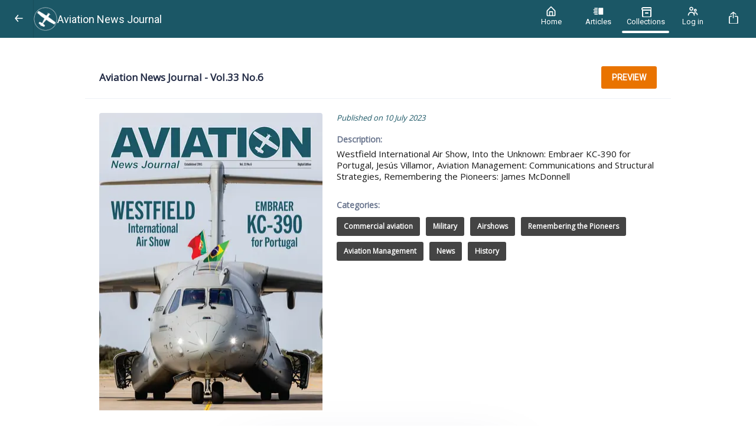

--- FILE ---
content_type: text/html; charset=utf-8
request_url: https://read.aviationnewsjournal.com/collections/aviation-news-journal-vol33-no6
body_size: 11060
content:
<!DOCTYPE html><html lang="en"><head><link rel="stylesheet" data-href="https://fonts.googleapis.com/css?family=Open+Sans%7CRoboto&amp;display=swap" data-optimized-fonts="true"/><title>Aviation News Journal - Vol.33 No.6</title><link rel="icon" href="https://cdn.magloft.com/pwa-12/pwa/logo/57c3a3e3-ae8f-4bc8-bc75-9d2c88e26e1e.png"/><link rel="shortcut icon" type="image/x-icon" href="https://cdn.magloft.com/pwa-12/pwa/logo/57c3a3e3-ae8f-4bc8-bc75-9d2c88e26e1e.png?optimizer=image&amp;format=webp&amp;width=180&amp;aspectRatio=1"/><link rel="apple-touch-icon" sizes="180x180" href="https://cdn.magloft.com/pwa-12/pwa/logo/57c3a3e3-ae8f-4bc8-bc75-9d2c88e26e1e.png?optimizer=image&amp;format=webp&amp;width=180&amp;aspectRatio=1"/><link rel="canonical" href="/domains/read.aviationnewsjournal.com/collections/aviation-news-journal-vol33-no6"/><meta name="application-name" content="Aviation News Journal - Vol.33 No.6"/><meta name="apple-mobile-web-app-capable" content="yes"/><meta name="apple-mobile-web-app-status-bar-style" content="default"/><meta name="apple-mobile-web-app-title" content="Aviation News Journal - Vol.33 No.6"/><meta name="format-detection" content="telephone=no"/><meta name="mobile-web-app-capable" content="yes"/><meta name="msapplication-TileColor" content="#1B5766"/><meta name="msapplication-tap-highlight" content="no"/><link rel="manifest" href="/manifest.json"/><meta name="twitter:url" content="https://read.aviationnewsjournal.com"/><meta name="theme-color" content="#1B5766"/><meta name="viewport" content="width=device-width, initial-scale=1"/><meta charSet="utf-8"/><meta itemProp="name" content="Aviation News Journal - Vol.33 No.6"/><meta name="keywords" content="Aviation News Journal - Vol.33 No.6"/><meta itemProp="description" content="Westfield International Air Show, Into the Unknown: Embraer KC-390 for Portugal, Jesús Villamor, Aviation Management: Communications and Structural Strategies, Remembering the Pioneers: James McDonnell"/><meta name="description" content="Westfield International Air Show, Into the Unknown: Embraer KC-390 for Portugal, Jesús Villamor, Aviation Management: Communications and Structural Strategies, Remembering the Pioneers: James McDonnell"/><meta itemProp="image" content="https://cdn.magloft.com/pwa-12/issue/cover/6167d453-bda6-475b-8d0c-598c66f9bdd7.png"/><meta property="og:description" content="Westfield International Air Show, Into the Unknown: Embraer KC-390 for Portugal, Jesús Villamor, Aviation Management: Communications and Structural Strategies, Remembering the Pioneers: James McDonnell"/><meta property="og:title" content="Aviation News Journal - Vol.33 No.6"/><meta property="og:site_name" content="Aviation News Journal - Vol.33 No.6"/><meta property="og:image" content="https://cdn.magloft.com/pwa-12/issue/cover/6167d453-bda6-475b-8d0c-598c66f9bdd7.png"/><meta property="og:type" content="website"/><meta name="twitter:card" content="summary_large_image"/><meta name="twitter:site" content="@magloft"/><meta name="twitter:creator" content="@magloft"/><meta name="twitter:title" content="Aviation News Journal - Vol.33 No.6"/><meta name="twitter:description" content="Westfield International Air Show, Into the Unknown: Embraer KC-390 for Portugal, Jesús Villamor, Aviation Management: Communications and Structural Strategies, Remembering the Pioneers: James McDonnell"/><meta name="twitter:image" content="https://cdn.magloft.com/pwa-12/issue/cover/6167d453-bda6-475b-8d0c-598c66f9bdd7.png"/><style>html{--heading-font: &quot;Open Sans&quot;;--body-font: &quot;Open Sans&quot;;--ui-font: &quot;Roboto&quot;;--top-menu-title-font: &quot;Roboto&quot;;--top-menu-subtitle-font: &quot;Roboto&quot;;--top-menu-items-font: &quot;Roboto&quot;;--footer-menu-title-font: &quot;Roboto&quot;;--footer-menu-items-font: &quot;Roboto&quot;;--background-color: #FFFFFF;--background-color-dark: #808080;--primary-color: #1B5766;--primary-color-dark: #0D2B33;--secondary-color: #EFEFEF;--secondary-color-dark: #777777;--accent-color: #E97300;--accent-color-dark: #753A00;--info-color: #E97300;--info-color-dark: #753A00;--warning-color: #E97300;--warning-color-dark: #753A00;--success-color: #E97300;--success-color-dark: #753A00;--danger-color: #DF4241;--danger-color-dark: #7B1515;--navbar-height: 64px; }</style><meta name="next-head-count" content="36"/><link rel="preconnect" href="https://fonts.googleapis.com"/><link rel="preconnect" href="https://fonts.gstatic.com"/><link rel="preload" href="/_next/static/css/4f76665ea936fdf5.css" as="style"/><link rel="stylesheet" href="/_next/static/css/4f76665ea936fdf5.css" data-n-g=""/><link rel="preload" href="/_next/static/css/fee62cffc22dba4c.css" as="style"/><link rel="stylesheet" href="/_next/static/css/fee62cffc22dba4c.css" data-n-p=""/><noscript data-n-css=""></noscript><script defer="" nomodule="" src="/_next/static/chunks/polyfills-c67a75d1b6f99dc8.js"></script><script defer="" src="https://fonts.googleapis.com/css?family=Open+Sans&amp;display=swap" data-nscript="beforeInteractive"></script><script src="/_next/static/chunks/webpack-8d212e281a662933.js" defer=""></script><script src="/_next/static/chunks/framework-73b8966a3c579ab0.js" defer=""></script><script src="/_next/static/chunks/main-34cb81d5753e1fc4.js" defer=""></script><script src="/_next/static/chunks/pages/_app-14d196bd1d61bc3b.js" defer=""></script><script src="/_next/static/chunks/897-ece642a47e8d2f93.js" defer=""></script><script src="/_next/static/chunks/174-48a1db8d09b14660.js" defer=""></script><script src="/_next/static/chunks/651-d49186d1c033838f.js" defer=""></script><script src="/_next/static/chunks/pages/domains/%5Bdomain%5D/collections/%5Bslug%5D-33a5d2523589bf3e.js" defer=""></script><script src="/_next/static/tibTozu-5Z5l5fFNH_x3C/_buildManifest.js" defer=""></script><script src="/_next/static/tibTozu-5Z5l5fFNH_x3C/_ssgManifest.js" defer=""></script><style data-styled="" data-styled-version="5.3.9"></style><link rel="stylesheet" href="https://fonts.googleapis.com/css?family=Open+Sans%7CRoboto&display=swap"/></head><body><div id="__next"><div class="Layout_container__gktH6"><div class="Layout_navbar-container__gCfDZ" style="height:64px"><nav class="_wrapper_jbnbd_1"><div class="_container_jbnbd_15"><div class="_navbar-prefix_jbnbd_108"><div class="Layout_prefix__7W2Vq"><button aria-label="Back"><div class="Icon_nav-arrow-left__lm5f_ Icon_icon__t_YgI icon"></div></button></div></div><a class="_navbar-brand_jbnbd_29" aria-label="Aviation News Journal" href="/"><div class="_navbar-image_jbnbd_40"><img alt="Logo" loading="lazy" decoding="async" data-nimg="fill" class="_image_jbnbd_43" style="position:absolute;height:100%;width:100%;left:0;top:0;right:0;bottom:0;color:transparent" sizes="100vw" srcSet="https://media.magloft.app/pwa-12/uploads/top-menu-icon.png 54w, https://media.magloft.app/pwa-12/uploads/top-menu-icon.png 70w, https://media.magloft.app/pwa-12/uploads/top-menu-icon.png 82w, https://media.magloft.app/pwa-12/uploads/top-menu-icon.png 96w, https://media.magloft.app/pwa-12/uploads/top-menu-icon.png 110w, https://media.magloft.app/pwa-12/uploads/top-menu-icon.png 128w, https://media.magloft.app/pwa-12/uploads/top-menu-icon.png 138w, https://media.magloft.app/pwa-12/uploads/top-menu-icon.png 192w, https://media.magloft.app/pwa-12/uploads/top-menu-icon.png 200w, https://media.magloft.app/pwa-12/uploads/top-menu-icon.png 252w, https://media.magloft.app/pwa-12/uploads/top-menu-icon.png 260w, https://media.magloft.app/pwa-12/uploads/top-menu-icon.png 298w, https://media.magloft.app/pwa-12/uploads/top-menu-icon.png 378w, https://media.magloft.app/pwa-12/uploads/top-menu-icon.png 384w, https://media.magloft.app/pwa-12/uploads/top-menu-icon.png 520w, https://media.magloft.app/pwa-12/uploads/top-menu-icon.png 640w, https://media.magloft.app/pwa-12/uploads/top-menu-icon.png 756w, https://media.magloft.app/pwa-12/uploads/top-menu-icon.png 828w, https://media.magloft.app/pwa-12/uploads/top-menu-icon.png 1080w, https://media.magloft.app/pwa-12/uploads/top-menu-icon.png 1200w, https://media.magloft.app/pwa-12/uploads/top-menu-icon.png 1920w, https://media.magloft.app/pwa-12/uploads/top-menu-icon.png 2048w" src="https://media.magloft.app/pwa-12/uploads/top-menu-icon.png"/></div><div class="_navbar-title_jbnbd_58 _navbar-title-hide_jbnbd_101"><h1>Aviation News Journal</h1></div></a><div id="navbar-children-container" class="_navbar-children_jbnbd_116"><div class="_menu_1jhrl_1"><div class="_menu-wrapper_1jhrl_22"><div class="_menu-items_1jhrl_38"><a class="_menu-item_1jhrl_38" href="/"><div class="_menu-home_1vo1t_255 _menu-item-icon_1jhrl_97 _icon_1vo1t_1 icon"></div><div class="_menu-item-title_1jhrl_88">Home</div><div class="_indicator_1jhrl_63"></div></a><a class="_menu-item_1jhrl_38" href="/articles"><div class="_menu-articles_1vo1t_259 _menu-item-icon_1jhrl_97 _icon_1vo1t_1 icon"></div><div class="_menu-item-title_1jhrl_88">Articles</div><div class="_indicator_1jhrl_63"></div></a><a class="_menu-item_1jhrl_38 _active_1jhrl_70" href="/collections"><div class="_menu-issues_1vo1t_263 _menu-item-icon_1jhrl_97 _icon_1vo1t_1 icon"></div><div class="_menu-item-title_1jhrl_88">Collections</div><div class="_indicator_1jhrl_63 _active_1jhrl_70"></div></a><a class="_menu-item_1jhrl_38" href="/account/login"><div class="_menu-account_1vo1t_411 _menu-item-icon_1jhrl_97 _icon_1vo1t_1 icon"></div><div class="_menu-item-title_1jhrl_88">Log in</div><div class="_indicator_1jhrl_63"></div></a></div></div></div></div><div id="navbar-suffix" class="_navbar-suffix_jbnbd_108"><div class="Layout_menu-actions__vsDbI"><div class="Layout_install-button__FBfSr"><div class="Tooltip_tooltip__98Sw9"></div><button class="_button_19h3g_1 _text_19h3g_12 _medium_19h3g_38 _secondary_19h3g_22" type="button" style="color:var(--top-menu-item-icon-color, var(--background-color))" role="button" aria-label="Search" aria-labelledby="labeldiv" title="Search"><div class="_action-search_1vo1t_15 _icon-button_19h3g_19 _icon_1vo1t_1 icon" style="background-color:var(--top-menu-item-icon-color, var(--background-color))"></div></button></div></div></div></div></nav></div><div class="Layout_main__evUHx"><div class="Layout_spacer__qTBD3" style="height:64px"></div><div class="_slug__columns__BN79q"><div class="_slug__collection-wrapper__Tt_of"><div class="IssueDetails_issue-details-card__1q3zT card"><div class="IssueDetails_card-header__Lbb7H card-header" style="top:64px"><div class="IssueDetails_issue-header-main__YN_9x"><h2>Aviation News Journal - Vol.33 No.6</h2></div><div class="IssueDetails_issue-header-actions__JLbsD"><a href="/collections/aviation-news-journal-vol33-no6"><button class="btn">...</button></a></div></div><div class="IssueDetails_card-body__aBVRo card-body"><div class="IssueDetails_issue-cover___SOVY"><a href="/collections/aviation-news-journal-vol33-no6"><img alt="Aviation News Journal - Vol.33 No.6" loading="lazy" width="295" height="392" decoding="async" data-nimg="1" style="color:transparent;width:100%;height:auto;background-size:cover;background-position:50% 50%;background-repeat:no-repeat;background-image:url(&quot;data:image/svg+xml;charset=utf-8,%3Csvg xmlns=&#x27;http%3A//www.w3.org/2000/svg&#x27; viewBox=&#x27;0 0 295 392&#x27;%3E%3Cfilter id=&#x27;b&#x27; color-interpolation-filters=&#x27;sRGB&#x27;%3E%3CfeGaussianBlur stdDeviation=&#x27;20&#x27;/%3E%3C/filter%3E%3Cimage preserveAspectRatio=&#x27;none&#x27; filter=&#x27;url(%23b)&#x27; x=&#x27;0&#x27; y=&#x27;0&#x27; height=&#x27;100%25&#x27; width=&#x27;100%25&#x27; href=&#x27;[data-uri]&#x27;/%3E%3C/svg%3E&quot;)" sizes="(min-width: 601px) 378px, 260px" srcSet="https://media.magloft.app/pwa-12/issue/cover/6167d453-bda6-475b-8d0c-598c66f9bdd7.png?optimizer=image&amp;format=webp&amp;width=16&amp;aspectRatio=0.75 16w, https://media.magloft.app/pwa-12/issue/cover/6167d453-bda6-475b-8d0c-598c66f9bdd7.png?optimizer=image&amp;format=webp&amp;width=32&amp;aspectRatio=0.75 32w, https://media.magloft.app/pwa-12/issue/cover/6167d453-bda6-475b-8d0c-598c66f9bdd7.png?optimizer=image&amp;format=webp&amp;width=48&amp;aspectRatio=0.75 48w, https://media.magloft.app/pwa-12/issue/cover/6167d453-bda6-475b-8d0c-598c66f9bdd7.png?optimizer=image&amp;format=webp&amp;width=54&amp;aspectRatio=0.75 54w, https://media.magloft.app/pwa-12/issue/cover/6167d453-bda6-475b-8d0c-598c66f9bdd7.png?optimizer=image&amp;format=webp&amp;width=64&amp;aspectRatio=0.75 64w, https://media.magloft.app/pwa-12/issue/cover/6167d453-bda6-475b-8d0c-598c66f9bdd7.png?optimizer=image&amp;format=webp&amp;width=70&amp;aspectRatio=0.75 70w, https://media.magloft.app/pwa-12/issue/cover/6167d453-bda6-475b-8d0c-598c66f9bdd7.png?optimizer=image&amp;format=webp&amp;width=82&amp;aspectRatio=0.75 82w, https://media.magloft.app/pwa-12/issue/cover/6167d453-bda6-475b-8d0c-598c66f9bdd7.png?optimizer=image&amp;format=webp&amp;width=96&amp;aspectRatio=0.75 96w, https://media.magloft.app/pwa-12/issue/cover/6167d453-bda6-475b-8d0c-598c66f9bdd7.png?optimizer=image&amp;format=webp&amp;width=96&amp;aspectRatio=0.75 96w, https://media.magloft.app/pwa-12/issue/cover/6167d453-bda6-475b-8d0c-598c66f9bdd7.png?optimizer=image&amp;format=webp&amp;width=110&amp;aspectRatio=0.75 110w, https://media.magloft.app/pwa-12/issue/cover/6167d453-bda6-475b-8d0c-598c66f9bdd7.png?optimizer=image&amp;format=webp&amp;width=128&amp;aspectRatio=0.75 128w, https://media.magloft.app/pwa-12/issue/cover/6167d453-bda6-475b-8d0c-598c66f9bdd7.png?optimizer=image&amp;format=webp&amp;width=128&amp;aspectRatio=0.75 128w, https://media.magloft.app/pwa-12/issue/cover/6167d453-bda6-475b-8d0c-598c66f9bdd7.png?optimizer=image&amp;format=webp&amp;width=138&amp;aspectRatio=0.75 138w, https://media.magloft.app/pwa-12/issue/cover/6167d453-bda6-475b-8d0c-598c66f9bdd7.png?optimizer=image&amp;format=webp&amp;width=192&amp;aspectRatio=0.75 192w, https://media.magloft.app/pwa-12/issue/cover/6167d453-bda6-475b-8d0c-598c66f9bdd7.png?optimizer=image&amp;format=webp&amp;width=200&amp;aspectRatio=0.75 200w, https://media.magloft.app/pwa-12/issue/cover/6167d453-bda6-475b-8d0c-598c66f9bdd7.png?optimizer=image&amp;format=webp&amp;width=252&amp;aspectRatio=0.75 252w, https://media.magloft.app/pwa-12/issue/cover/6167d453-bda6-475b-8d0c-598c66f9bdd7.png?optimizer=image&amp;format=webp&amp;width=256&amp;aspectRatio=0.75 256w, https://media.magloft.app/pwa-12/issue/cover/6167d453-bda6-475b-8d0c-598c66f9bdd7.png?optimizer=image&amp;format=webp&amp;width=260&amp;aspectRatio=0.75 260w, https://media.magloft.app/pwa-12/issue/cover/6167d453-bda6-475b-8d0c-598c66f9bdd7.png?optimizer=image&amp;format=webp&amp;width=298&amp;aspectRatio=0.75 298w, https://media.magloft.app/pwa-12/issue/cover/6167d453-bda6-475b-8d0c-598c66f9bdd7.png?optimizer=image&amp;format=webp&amp;width=378&amp;aspectRatio=0.75 378w, https://media.magloft.app/pwa-12/issue/cover/6167d453-bda6-475b-8d0c-598c66f9bdd7.png?optimizer=image&amp;format=webp&amp;width=384&amp;aspectRatio=0.75 384w, https://media.magloft.app/pwa-12/issue/cover/6167d453-bda6-475b-8d0c-598c66f9bdd7.png?optimizer=image&amp;format=webp&amp;width=384&amp;aspectRatio=0.75 384w, https://media.magloft.app/pwa-12/issue/cover/6167d453-bda6-475b-8d0c-598c66f9bdd7.png?optimizer=image&amp;format=webp&amp;width=520&amp;aspectRatio=0.75 520w, https://media.magloft.app/pwa-12/issue/cover/6167d453-bda6-475b-8d0c-598c66f9bdd7.png?optimizer=image&amp;format=webp&amp;width=640&amp;aspectRatio=0.75 640w, https://media.magloft.app/pwa-12/issue/cover/6167d453-bda6-475b-8d0c-598c66f9bdd7.png?optimizer=image&amp;format=webp&amp;width=756&amp;aspectRatio=0.75 756w, https://media.magloft.app/pwa-12/issue/cover/6167d453-bda6-475b-8d0c-598c66f9bdd7.png?optimizer=image&amp;format=webp&amp;width=828&amp;aspectRatio=0.75 828w, https://media.magloft.app/pwa-12/issue/cover/6167d453-bda6-475b-8d0c-598c66f9bdd7.png?optimizer=image&amp;format=webp&amp;width=1080&amp;aspectRatio=0.75 1080w, https://media.magloft.app/pwa-12/issue/cover/6167d453-bda6-475b-8d0c-598c66f9bdd7.png?optimizer=image&amp;format=webp&amp;width=1200&amp;aspectRatio=0.75 1200w, https://media.magloft.app/pwa-12/issue/cover/6167d453-bda6-475b-8d0c-598c66f9bdd7.png?optimizer=image&amp;format=webp&amp;width=1920&amp;aspectRatio=0.75 1920w, https://media.magloft.app/pwa-12/issue/cover/6167d453-bda6-475b-8d0c-598c66f9bdd7.png?optimizer=image&amp;format=webp&amp;width=2048&amp;aspectRatio=0.75 2048w" src="https://media.magloft.app/pwa-12/issue/cover/6167d453-bda6-475b-8d0c-598c66f9bdd7.png?optimizer=image&amp;format=webp&amp;width=2048&amp;aspectRatio=0.75"/></a></div><div class="IssueDetails_issue-details__jOb97"><div><div class="IssueDetails_issue-date__Y0kLQ"><span>Published on<!-- --> <!-- -->10 July 2023</span></div><div class="IssueDetails_issue-details-row__q9csS"><h3>Description:</h3><p>Westfield International Air Show, Into the Unknown: Embraer KC-390 for Portugal, Jesús Villamor, Aviation Management: Communications and Structural Strategies, Remembering the Pioneers: James McDonnell</p></div><div class="IssueDetails_issue-details-row__q9csS"><h3>Categories:</h3><a class="IssueDetails_issue-category__UFSLX" style="background-color:#444444" href="/categories/category-33099">Commercial aviation</a><a class="IssueDetails_issue-category__UFSLX" style="background-color:#444444" href="/categories/category-34045">Military</a><a class="IssueDetails_issue-category__UFSLX" style="background-color:#444444" href="/categories/category-34049">Airshows</a><a class="IssueDetails_issue-category__UFSLX" style="background-color:#444444" href="/categories/category-34065">Remembering the Pioneers</a><a class="IssueDetails_issue-category__UFSLX" style="background-color:#444444" href="/categories/category-34066">Aviation Management</a><a class="IssueDetails_issue-category__UFSLX" style="background-color:#444444" href="/categories/category-34069">News</a><a class="IssueDetails_issue-category__UFSLX" style="background-color:#444444" href="/categories/category-34085">History</a></div></div></div></div></div><div class="card"><div class="card-header IssueArticleList_card-header__W1EYg">12 articles from this collection:<!-- --> </div><div class="list_list__jrax6"><div class="list_list-item__BY2_u IssueArticleListItem_article-list-item__XvDtW"><div class="IssueArticleListItem_cover__HBNKk"><img alt="Contents" loading="lazy" width="96" height="72" decoding="async" data-nimg="1" style="color:transparent;width:100%;height:auto;background-size:cover;background-position:50% 50%;background-repeat:no-repeat;background-image:url(&quot;data:image/svg+xml;charset=utf-8,%3Csvg xmlns=&#x27;http%3A//www.w3.org/2000/svg&#x27; viewBox=&#x27;0 0 96 72&#x27;%3E%3Cfilter id=&#x27;b&#x27; color-interpolation-filters=&#x27;sRGB&#x27;%3E%3CfeGaussianBlur stdDeviation=&#x27;20&#x27;/%3E%3C/filter%3E%3Cimage preserveAspectRatio=&#x27;none&#x27; filter=&#x27;url(%23b)&#x27; x=&#x27;0&#x27; y=&#x27;0&#x27; height=&#x27;100%25&#x27; width=&#x27;100%25&#x27; href=&#x27;[data-uri]&#x27;/%3E%3C/svg%3E&quot;)" sizes="96px" srcSet="https://media.magloft.app/publication-13214/screenshots/articles/225039.jpg?ts=1689092645%3Foptimizer%3Dimage&amp;format=webp&amp;width=16&amp;aspectRatio=1.33 16w, https://media.magloft.app/publication-13214/screenshots/articles/225039.jpg?ts=1689092645%3Foptimizer%3Dimage&amp;format=webp&amp;width=32&amp;aspectRatio=1.33 32w, https://media.magloft.app/publication-13214/screenshots/articles/225039.jpg?ts=1689092645%3Foptimizer%3Dimage&amp;format=webp&amp;width=48&amp;aspectRatio=1.33 48w, https://media.magloft.app/publication-13214/screenshots/articles/225039.jpg?ts=1689092645%3Foptimizer%3Dimage&amp;format=webp&amp;width=54&amp;aspectRatio=1.33 54w, https://media.magloft.app/publication-13214/screenshots/articles/225039.jpg?ts=1689092645%3Foptimizer%3Dimage&amp;format=webp&amp;width=64&amp;aspectRatio=1.33 64w, https://media.magloft.app/publication-13214/screenshots/articles/225039.jpg?ts=1689092645%3Foptimizer%3Dimage&amp;format=webp&amp;width=70&amp;aspectRatio=1.33 70w, https://media.magloft.app/publication-13214/screenshots/articles/225039.jpg?ts=1689092645%3Foptimizer%3Dimage&amp;format=webp&amp;width=82&amp;aspectRatio=1.33 82w, https://media.magloft.app/publication-13214/screenshots/articles/225039.jpg?ts=1689092645%3Foptimizer%3Dimage&amp;format=webp&amp;width=96&amp;aspectRatio=1.33 96w, https://media.magloft.app/publication-13214/screenshots/articles/225039.jpg?ts=1689092645%3Foptimizer%3Dimage&amp;format=webp&amp;width=96&amp;aspectRatio=1.33 96w, https://media.magloft.app/publication-13214/screenshots/articles/225039.jpg?ts=1689092645%3Foptimizer%3Dimage&amp;format=webp&amp;width=110&amp;aspectRatio=1.33 110w, https://media.magloft.app/publication-13214/screenshots/articles/225039.jpg?ts=1689092645%3Foptimizer%3Dimage&amp;format=webp&amp;width=128&amp;aspectRatio=1.33 128w, https://media.magloft.app/publication-13214/screenshots/articles/225039.jpg?ts=1689092645%3Foptimizer%3Dimage&amp;format=webp&amp;width=128&amp;aspectRatio=1.33 128w, https://media.magloft.app/publication-13214/screenshots/articles/225039.jpg?ts=1689092645%3Foptimizer%3Dimage&amp;format=webp&amp;width=138&amp;aspectRatio=1.33 138w, https://media.magloft.app/publication-13214/screenshots/articles/225039.jpg?ts=1689092645%3Foptimizer%3Dimage&amp;format=webp&amp;width=192&amp;aspectRatio=1.33 192w, https://media.magloft.app/publication-13214/screenshots/articles/225039.jpg?ts=1689092645%3Foptimizer%3Dimage&amp;format=webp&amp;width=200&amp;aspectRatio=1.33 200w, https://media.magloft.app/publication-13214/screenshots/articles/225039.jpg?ts=1689092645%3Foptimizer%3Dimage&amp;format=webp&amp;width=252&amp;aspectRatio=1.33 252w, https://media.magloft.app/publication-13214/screenshots/articles/225039.jpg?ts=1689092645%3Foptimizer%3Dimage&amp;format=webp&amp;width=256&amp;aspectRatio=1.33 256w, https://media.magloft.app/publication-13214/screenshots/articles/225039.jpg?ts=1689092645%3Foptimizer%3Dimage&amp;format=webp&amp;width=260&amp;aspectRatio=1.33 260w, https://media.magloft.app/publication-13214/screenshots/articles/225039.jpg?ts=1689092645%3Foptimizer%3Dimage&amp;format=webp&amp;width=298&amp;aspectRatio=1.33 298w, https://media.magloft.app/publication-13214/screenshots/articles/225039.jpg?ts=1689092645%3Foptimizer%3Dimage&amp;format=webp&amp;width=378&amp;aspectRatio=1.33 378w, https://media.magloft.app/publication-13214/screenshots/articles/225039.jpg?ts=1689092645%3Foptimizer%3Dimage&amp;format=webp&amp;width=384&amp;aspectRatio=1.33 384w, https://media.magloft.app/publication-13214/screenshots/articles/225039.jpg?ts=1689092645%3Foptimizer%3Dimage&amp;format=webp&amp;width=384&amp;aspectRatio=1.33 384w, https://media.magloft.app/publication-13214/screenshots/articles/225039.jpg?ts=1689092645%3Foptimizer%3Dimage&amp;format=webp&amp;width=520&amp;aspectRatio=1.33 520w, https://media.magloft.app/publication-13214/screenshots/articles/225039.jpg?ts=1689092645%3Foptimizer%3Dimage&amp;format=webp&amp;width=640&amp;aspectRatio=1.33 640w, https://media.magloft.app/publication-13214/screenshots/articles/225039.jpg?ts=1689092645%3Foptimizer%3Dimage&amp;format=webp&amp;width=756&amp;aspectRatio=1.33 756w, https://media.magloft.app/publication-13214/screenshots/articles/225039.jpg?ts=1689092645%3Foptimizer%3Dimage&amp;format=webp&amp;width=828&amp;aspectRatio=1.33 828w, https://media.magloft.app/publication-13214/screenshots/articles/225039.jpg?ts=1689092645%3Foptimizer%3Dimage&amp;format=webp&amp;width=1080&amp;aspectRatio=1.33 1080w, https://media.magloft.app/publication-13214/screenshots/articles/225039.jpg?ts=1689092645%3Foptimizer%3Dimage&amp;format=webp&amp;width=1200&amp;aspectRatio=1.33 1200w, https://media.magloft.app/publication-13214/screenshots/articles/225039.jpg?ts=1689092645%3Foptimizer%3Dimage&amp;format=webp&amp;width=1920&amp;aspectRatio=1.33 1920w, https://media.magloft.app/publication-13214/screenshots/articles/225039.jpg?ts=1689092645%3Foptimizer%3Dimage&amp;format=webp&amp;width=2048&amp;aspectRatio=1.33 2048w" src="https://media.magloft.app/publication-13214/screenshots/articles/225039.jpg?ts=1689092645%3Foptimizer%3Dimage&amp;format=webp&amp;width=2048&amp;aspectRatio=1.33"/></div><div class="IssueArticleListItem_contents__kuXJl"><div class="IssueArticleListItem_title__J2nJp">Contents</div><div class="IssueArticleListItem_description__BDnBd"></div></div></div><div class="list_list-item__BY2_u IssueArticleListItem_article-list-item__XvDtW"><div class="IssueArticleListItem_cover__HBNKk"><img alt="Coast Dog Aviation" loading="lazy" width="96" height="72" decoding="async" data-nimg="1" style="color:transparent;width:100%;height:auto;background-size:cover;background-position:50% 50%;background-repeat:no-repeat;background-image:url(&quot;data:image/svg+xml;charset=utf-8,%3Csvg xmlns=&#x27;http%3A//www.w3.org/2000/svg&#x27; viewBox=&#x27;0 0 96 72&#x27;%3E%3Cfilter id=&#x27;b&#x27; color-interpolation-filters=&#x27;sRGB&#x27;%3E%3CfeGaussianBlur stdDeviation=&#x27;20&#x27;/%3E%3C/filter%3E%3Cimage preserveAspectRatio=&#x27;none&#x27; filter=&#x27;url(%23b)&#x27; x=&#x27;0&#x27; y=&#x27;0&#x27; height=&#x27;100%25&#x27; width=&#x27;100%25&#x27; href=&#x27;[data-uri]&#x27;/%3E%3C/svg%3E&quot;)" sizes="96px" srcSet="https://media.magloft.app/publication-13214/screenshots/articles/225015.jpg?ts=1689080567%3Foptimizer%3Dimage&amp;format=webp&amp;width=16&amp;aspectRatio=1.33 16w, https://media.magloft.app/publication-13214/screenshots/articles/225015.jpg?ts=1689080567%3Foptimizer%3Dimage&amp;format=webp&amp;width=32&amp;aspectRatio=1.33 32w, https://media.magloft.app/publication-13214/screenshots/articles/225015.jpg?ts=1689080567%3Foptimizer%3Dimage&amp;format=webp&amp;width=48&amp;aspectRatio=1.33 48w, https://media.magloft.app/publication-13214/screenshots/articles/225015.jpg?ts=1689080567%3Foptimizer%3Dimage&amp;format=webp&amp;width=54&amp;aspectRatio=1.33 54w, https://media.magloft.app/publication-13214/screenshots/articles/225015.jpg?ts=1689080567%3Foptimizer%3Dimage&amp;format=webp&amp;width=64&amp;aspectRatio=1.33 64w, https://media.magloft.app/publication-13214/screenshots/articles/225015.jpg?ts=1689080567%3Foptimizer%3Dimage&amp;format=webp&amp;width=70&amp;aspectRatio=1.33 70w, https://media.magloft.app/publication-13214/screenshots/articles/225015.jpg?ts=1689080567%3Foptimizer%3Dimage&amp;format=webp&amp;width=82&amp;aspectRatio=1.33 82w, https://media.magloft.app/publication-13214/screenshots/articles/225015.jpg?ts=1689080567%3Foptimizer%3Dimage&amp;format=webp&amp;width=96&amp;aspectRatio=1.33 96w, https://media.magloft.app/publication-13214/screenshots/articles/225015.jpg?ts=1689080567%3Foptimizer%3Dimage&amp;format=webp&amp;width=96&amp;aspectRatio=1.33 96w, https://media.magloft.app/publication-13214/screenshots/articles/225015.jpg?ts=1689080567%3Foptimizer%3Dimage&amp;format=webp&amp;width=110&amp;aspectRatio=1.33 110w, https://media.magloft.app/publication-13214/screenshots/articles/225015.jpg?ts=1689080567%3Foptimizer%3Dimage&amp;format=webp&amp;width=128&amp;aspectRatio=1.33 128w, https://media.magloft.app/publication-13214/screenshots/articles/225015.jpg?ts=1689080567%3Foptimizer%3Dimage&amp;format=webp&amp;width=128&amp;aspectRatio=1.33 128w, https://media.magloft.app/publication-13214/screenshots/articles/225015.jpg?ts=1689080567%3Foptimizer%3Dimage&amp;format=webp&amp;width=138&amp;aspectRatio=1.33 138w, https://media.magloft.app/publication-13214/screenshots/articles/225015.jpg?ts=1689080567%3Foptimizer%3Dimage&amp;format=webp&amp;width=192&amp;aspectRatio=1.33 192w, https://media.magloft.app/publication-13214/screenshots/articles/225015.jpg?ts=1689080567%3Foptimizer%3Dimage&amp;format=webp&amp;width=200&amp;aspectRatio=1.33 200w, https://media.magloft.app/publication-13214/screenshots/articles/225015.jpg?ts=1689080567%3Foptimizer%3Dimage&amp;format=webp&amp;width=252&amp;aspectRatio=1.33 252w, https://media.magloft.app/publication-13214/screenshots/articles/225015.jpg?ts=1689080567%3Foptimizer%3Dimage&amp;format=webp&amp;width=256&amp;aspectRatio=1.33 256w, https://media.magloft.app/publication-13214/screenshots/articles/225015.jpg?ts=1689080567%3Foptimizer%3Dimage&amp;format=webp&amp;width=260&amp;aspectRatio=1.33 260w, https://media.magloft.app/publication-13214/screenshots/articles/225015.jpg?ts=1689080567%3Foptimizer%3Dimage&amp;format=webp&amp;width=298&amp;aspectRatio=1.33 298w, https://media.magloft.app/publication-13214/screenshots/articles/225015.jpg?ts=1689080567%3Foptimizer%3Dimage&amp;format=webp&amp;width=378&amp;aspectRatio=1.33 378w, https://media.magloft.app/publication-13214/screenshots/articles/225015.jpg?ts=1689080567%3Foptimizer%3Dimage&amp;format=webp&amp;width=384&amp;aspectRatio=1.33 384w, https://media.magloft.app/publication-13214/screenshots/articles/225015.jpg?ts=1689080567%3Foptimizer%3Dimage&amp;format=webp&amp;width=384&amp;aspectRatio=1.33 384w, https://media.magloft.app/publication-13214/screenshots/articles/225015.jpg?ts=1689080567%3Foptimizer%3Dimage&amp;format=webp&amp;width=520&amp;aspectRatio=1.33 520w, https://media.magloft.app/publication-13214/screenshots/articles/225015.jpg?ts=1689080567%3Foptimizer%3Dimage&amp;format=webp&amp;width=640&amp;aspectRatio=1.33 640w, https://media.magloft.app/publication-13214/screenshots/articles/225015.jpg?ts=1689080567%3Foptimizer%3Dimage&amp;format=webp&amp;width=756&amp;aspectRatio=1.33 756w, https://media.magloft.app/publication-13214/screenshots/articles/225015.jpg?ts=1689080567%3Foptimizer%3Dimage&amp;format=webp&amp;width=828&amp;aspectRatio=1.33 828w, https://media.magloft.app/publication-13214/screenshots/articles/225015.jpg?ts=1689080567%3Foptimizer%3Dimage&amp;format=webp&amp;width=1080&amp;aspectRatio=1.33 1080w, https://media.magloft.app/publication-13214/screenshots/articles/225015.jpg?ts=1689080567%3Foptimizer%3Dimage&amp;format=webp&amp;width=1200&amp;aspectRatio=1.33 1200w, https://media.magloft.app/publication-13214/screenshots/articles/225015.jpg?ts=1689080567%3Foptimizer%3Dimage&amp;format=webp&amp;width=1920&amp;aspectRatio=1.33 1920w, https://media.magloft.app/publication-13214/screenshots/articles/225015.jpg?ts=1689080567%3Foptimizer%3Dimage&amp;format=webp&amp;width=2048&amp;aspectRatio=1.33 2048w" src="https://media.magloft.app/publication-13214/screenshots/articles/225015.jpg?ts=1689080567%3Foptimizer%3Dimage&amp;format=webp&amp;width=2048&amp;aspectRatio=1.33"/></div><div class="IssueArticleListItem_contents__kuXJl"><div class="IssueArticleListItem_title__J2nJp">Coast Dog Aviation</div><div class="IssueArticleListItem_description__BDnBd"></div></div></div><div class="list_list-item__BY2_u IssueArticleListItem_article-list-item__XvDtW"><div class="IssueArticleListItem_cover__HBNKk"><img alt="Westfield International Air Show 2023" loading="lazy" width="96" height="72" decoding="async" data-nimg="1" style="color:transparent;width:100%;height:auto;background-size:cover;background-position:50% 50%;background-repeat:no-repeat;background-image:url(&quot;data:image/svg+xml;charset=utf-8,%3Csvg xmlns=&#x27;http%3A//www.w3.org/2000/svg&#x27; viewBox=&#x27;0 0 96 72&#x27;%3E%3Cfilter id=&#x27;b&#x27; color-interpolation-filters=&#x27;sRGB&#x27;%3E%3CfeGaussianBlur stdDeviation=&#x27;20&#x27;/%3E%3C/filter%3E%3Cimage preserveAspectRatio=&#x27;none&#x27; filter=&#x27;url(%23b)&#x27; x=&#x27;0&#x27; y=&#x27;0&#x27; height=&#x27;100%25&#x27; width=&#x27;100%25&#x27; href=&#x27;[data-uri]&#x27;/%3E%3C/svg%3E&quot;)" sizes="96px" srcSet="https://media.magloft.app/publication-13214/screenshots/articles/224914.jpg?ts=1689095794%3Foptimizer%3Dimage&amp;format=webp&amp;width=16&amp;aspectRatio=1.33 16w, https://media.magloft.app/publication-13214/screenshots/articles/224914.jpg?ts=1689095794%3Foptimizer%3Dimage&amp;format=webp&amp;width=32&amp;aspectRatio=1.33 32w, https://media.magloft.app/publication-13214/screenshots/articles/224914.jpg?ts=1689095794%3Foptimizer%3Dimage&amp;format=webp&amp;width=48&amp;aspectRatio=1.33 48w, https://media.magloft.app/publication-13214/screenshots/articles/224914.jpg?ts=1689095794%3Foptimizer%3Dimage&amp;format=webp&amp;width=54&amp;aspectRatio=1.33 54w, https://media.magloft.app/publication-13214/screenshots/articles/224914.jpg?ts=1689095794%3Foptimizer%3Dimage&amp;format=webp&amp;width=64&amp;aspectRatio=1.33 64w, https://media.magloft.app/publication-13214/screenshots/articles/224914.jpg?ts=1689095794%3Foptimizer%3Dimage&amp;format=webp&amp;width=70&amp;aspectRatio=1.33 70w, https://media.magloft.app/publication-13214/screenshots/articles/224914.jpg?ts=1689095794%3Foptimizer%3Dimage&amp;format=webp&amp;width=82&amp;aspectRatio=1.33 82w, https://media.magloft.app/publication-13214/screenshots/articles/224914.jpg?ts=1689095794%3Foptimizer%3Dimage&amp;format=webp&amp;width=96&amp;aspectRatio=1.33 96w, https://media.magloft.app/publication-13214/screenshots/articles/224914.jpg?ts=1689095794%3Foptimizer%3Dimage&amp;format=webp&amp;width=96&amp;aspectRatio=1.33 96w, https://media.magloft.app/publication-13214/screenshots/articles/224914.jpg?ts=1689095794%3Foptimizer%3Dimage&amp;format=webp&amp;width=110&amp;aspectRatio=1.33 110w, https://media.magloft.app/publication-13214/screenshots/articles/224914.jpg?ts=1689095794%3Foptimizer%3Dimage&amp;format=webp&amp;width=128&amp;aspectRatio=1.33 128w, https://media.magloft.app/publication-13214/screenshots/articles/224914.jpg?ts=1689095794%3Foptimizer%3Dimage&amp;format=webp&amp;width=128&amp;aspectRatio=1.33 128w, https://media.magloft.app/publication-13214/screenshots/articles/224914.jpg?ts=1689095794%3Foptimizer%3Dimage&amp;format=webp&amp;width=138&amp;aspectRatio=1.33 138w, https://media.magloft.app/publication-13214/screenshots/articles/224914.jpg?ts=1689095794%3Foptimizer%3Dimage&amp;format=webp&amp;width=192&amp;aspectRatio=1.33 192w, https://media.magloft.app/publication-13214/screenshots/articles/224914.jpg?ts=1689095794%3Foptimizer%3Dimage&amp;format=webp&amp;width=200&amp;aspectRatio=1.33 200w, https://media.magloft.app/publication-13214/screenshots/articles/224914.jpg?ts=1689095794%3Foptimizer%3Dimage&amp;format=webp&amp;width=252&amp;aspectRatio=1.33 252w, https://media.magloft.app/publication-13214/screenshots/articles/224914.jpg?ts=1689095794%3Foptimizer%3Dimage&amp;format=webp&amp;width=256&amp;aspectRatio=1.33 256w, https://media.magloft.app/publication-13214/screenshots/articles/224914.jpg?ts=1689095794%3Foptimizer%3Dimage&amp;format=webp&amp;width=260&amp;aspectRatio=1.33 260w, https://media.magloft.app/publication-13214/screenshots/articles/224914.jpg?ts=1689095794%3Foptimizer%3Dimage&amp;format=webp&amp;width=298&amp;aspectRatio=1.33 298w, https://media.magloft.app/publication-13214/screenshots/articles/224914.jpg?ts=1689095794%3Foptimizer%3Dimage&amp;format=webp&amp;width=378&amp;aspectRatio=1.33 378w, https://media.magloft.app/publication-13214/screenshots/articles/224914.jpg?ts=1689095794%3Foptimizer%3Dimage&amp;format=webp&amp;width=384&amp;aspectRatio=1.33 384w, https://media.magloft.app/publication-13214/screenshots/articles/224914.jpg?ts=1689095794%3Foptimizer%3Dimage&amp;format=webp&amp;width=384&amp;aspectRatio=1.33 384w, https://media.magloft.app/publication-13214/screenshots/articles/224914.jpg?ts=1689095794%3Foptimizer%3Dimage&amp;format=webp&amp;width=520&amp;aspectRatio=1.33 520w, https://media.magloft.app/publication-13214/screenshots/articles/224914.jpg?ts=1689095794%3Foptimizer%3Dimage&amp;format=webp&amp;width=640&amp;aspectRatio=1.33 640w, https://media.magloft.app/publication-13214/screenshots/articles/224914.jpg?ts=1689095794%3Foptimizer%3Dimage&amp;format=webp&amp;width=756&amp;aspectRatio=1.33 756w, https://media.magloft.app/publication-13214/screenshots/articles/224914.jpg?ts=1689095794%3Foptimizer%3Dimage&amp;format=webp&amp;width=828&amp;aspectRatio=1.33 828w, https://media.magloft.app/publication-13214/screenshots/articles/224914.jpg?ts=1689095794%3Foptimizer%3Dimage&amp;format=webp&amp;width=1080&amp;aspectRatio=1.33 1080w, https://media.magloft.app/publication-13214/screenshots/articles/224914.jpg?ts=1689095794%3Foptimizer%3Dimage&amp;format=webp&amp;width=1200&amp;aspectRatio=1.33 1200w, https://media.magloft.app/publication-13214/screenshots/articles/224914.jpg?ts=1689095794%3Foptimizer%3Dimage&amp;format=webp&amp;width=1920&amp;aspectRatio=1.33 1920w, https://media.magloft.app/publication-13214/screenshots/articles/224914.jpg?ts=1689095794%3Foptimizer%3Dimage&amp;format=webp&amp;width=2048&amp;aspectRatio=1.33 2048w" src="https://media.magloft.app/publication-13214/screenshots/articles/224914.jpg?ts=1689095794%3Foptimizer%3Dimage&amp;format=webp&amp;width=2048&amp;aspectRatio=1.33"/></div><div class="IssueArticleListItem_contents__kuXJl"><div class="IssueArticleListItem_title__J2nJp">Westfield International Air Show 2023</div><div class="IssueArticleListItem_description__BDnBd"></div></div></div><div class="list_list-item__BY2_u IssueArticleListItem_article-list-item__XvDtW"><div class="IssueArticleListItem_cover__HBNKk"><img alt="Sound Insurance" loading="lazy" width="96" height="72" decoding="async" data-nimg="1" style="color:transparent;width:100%;height:auto;background-size:cover;background-position:50% 50%;background-repeat:no-repeat;background-image:url(&quot;data:image/svg+xml;charset=utf-8,%3Csvg xmlns=&#x27;http%3A//www.w3.org/2000/svg&#x27; viewBox=&#x27;0 0 96 72&#x27;%3E%3Cfilter id=&#x27;b&#x27; color-interpolation-filters=&#x27;sRGB&#x27;%3E%3CfeGaussianBlur stdDeviation=&#x27;20&#x27;/%3E%3C/filter%3E%3Cimage preserveAspectRatio=&#x27;none&#x27; filter=&#x27;url(%23b)&#x27; x=&#x27;0&#x27; y=&#x27;0&#x27; height=&#x27;100%25&#x27; width=&#x27;100%25&#x27; href=&#x27;[data-uri]&#x27;/%3E%3C/svg%3E&quot;)" sizes="96px" srcSet="https://media.magloft.app/publication-13214/screenshots/articles/225011.jpg?ts=1689080560%3Foptimizer%3Dimage&amp;format=webp&amp;width=16&amp;aspectRatio=1.33 16w, https://media.magloft.app/publication-13214/screenshots/articles/225011.jpg?ts=1689080560%3Foptimizer%3Dimage&amp;format=webp&amp;width=32&amp;aspectRatio=1.33 32w, https://media.magloft.app/publication-13214/screenshots/articles/225011.jpg?ts=1689080560%3Foptimizer%3Dimage&amp;format=webp&amp;width=48&amp;aspectRatio=1.33 48w, https://media.magloft.app/publication-13214/screenshots/articles/225011.jpg?ts=1689080560%3Foptimizer%3Dimage&amp;format=webp&amp;width=54&amp;aspectRatio=1.33 54w, https://media.magloft.app/publication-13214/screenshots/articles/225011.jpg?ts=1689080560%3Foptimizer%3Dimage&amp;format=webp&amp;width=64&amp;aspectRatio=1.33 64w, https://media.magloft.app/publication-13214/screenshots/articles/225011.jpg?ts=1689080560%3Foptimizer%3Dimage&amp;format=webp&amp;width=70&amp;aspectRatio=1.33 70w, https://media.magloft.app/publication-13214/screenshots/articles/225011.jpg?ts=1689080560%3Foptimizer%3Dimage&amp;format=webp&amp;width=82&amp;aspectRatio=1.33 82w, https://media.magloft.app/publication-13214/screenshots/articles/225011.jpg?ts=1689080560%3Foptimizer%3Dimage&amp;format=webp&amp;width=96&amp;aspectRatio=1.33 96w, https://media.magloft.app/publication-13214/screenshots/articles/225011.jpg?ts=1689080560%3Foptimizer%3Dimage&amp;format=webp&amp;width=96&amp;aspectRatio=1.33 96w, https://media.magloft.app/publication-13214/screenshots/articles/225011.jpg?ts=1689080560%3Foptimizer%3Dimage&amp;format=webp&amp;width=110&amp;aspectRatio=1.33 110w, https://media.magloft.app/publication-13214/screenshots/articles/225011.jpg?ts=1689080560%3Foptimizer%3Dimage&amp;format=webp&amp;width=128&amp;aspectRatio=1.33 128w, https://media.magloft.app/publication-13214/screenshots/articles/225011.jpg?ts=1689080560%3Foptimizer%3Dimage&amp;format=webp&amp;width=128&amp;aspectRatio=1.33 128w, https://media.magloft.app/publication-13214/screenshots/articles/225011.jpg?ts=1689080560%3Foptimizer%3Dimage&amp;format=webp&amp;width=138&amp;aspectRatio=1.33 138w, https://media.magloft.app/publication-13214/screenshots/articles/225011.jpg?ts=1689080560%3Foptimizer%3Dimage&amp;format=webp&amp;width=192&amp;aspectRatio=1.33 192w, https://media.magloft.app/publication-13214/screenshots/articles/225011.jpg?ts=1689080560%3Foptimizer%3Dimage&amp;format=webp&amp;width=200&amp;aspectRatio=1.33 200w, https://media.magloft.app/publication-13214/screenshots/articles/225011.jpg?ts=1689080560%3Foptimizer%3Dimage&amp;format=webp&amp;width=252&amp;aspectRatio=1.33 252w, https://media.magloft.app/publication-13214/screenshots/articles/225011.jpg?ts=1689080560%3Foptimizer%3Dimage&amp;format=webp&amp;width=256&amp;aspectRatio=1.33 256w, https://media.magloft.app/publication-13214/screenshots/articles/225011.jpg?ts=1689080560%3Foptimizer%3Dimage&amp;format=webp&amp;width=260&amp;aspectRatio=1.33 260w, https://media.magloft.app/publication-13214/screenshots/articles/225011.jpg?ts=1689080560%3Foptimizer%3Dimage&amp;format=webp&amp;width=298&amp;aspectRatio=1.33 298w, https://media.magloft.app/publication-13214/screenshots/articles/225011.jpg?ts=1689080560%3Foptimizer%3Dimage&amp;format=webp&amp;width=378&amp;aspectRatio=1.33 378w, https://media.magloft.app/publication-13214/screenshots/articles/225011.jpg?ts=1689080560%3Foptimizer%3Dimage&amp;format=webp&amp;width=384&amp;aspectRatio=1.33 384w, https://media.magloft.app/publication-13214/screenshots/articles/225011.jpg?ts=1689080560%3Foptimizer%3Dimage&amp;format=webp&amp;width=384&amp;aspectRatio=1.33 384w, https://media.magloft.app/publication-13214/screenshots/articles/225011.jpg?ts=1689080560%3Foptimizer%3Dimage&amp;format=webp&amp;width=520&amp;aspectRatio=1.33 520w, https://media.magloft.app/publication-13214/screenshots/articles/225011.jpg?ts=1689080560%3Foptimizer%3Dimage&amp;format=webp&amp;width=640&amp;aspectRatio=1.33 640w, https://media.magloft.app/publication-13214/screenshots/articles/225011.jpg?ts=1689080560%3Foptimizer%3Dimage&amp;format=webp&amp;width=756&amp;aspectRatio=1.33 756w, https://media.magloft.app/publication-13214/screenshots/articles/225011.jpg?ts=1689080560%3Foptimizer%3Dimage&amp;format=webp&amp;width=828&amp;aspectRatio=1.33 828w, https://media.magloft.app/publication-13214/screenshots/articles/225011.jpg?ts=1689080560%3Foptimizer%3Dimage&amp;format=webp&amp;width=1080&amp;aspectRatio=1.33 1080w, https://media.magloft.app/publication-13214/screenshots/articles/225011.jpg?ts=1689080560%3Foptimizer%3Dimage&amp;format=webp&amp;width=1200&amp;aspectRatio=1.33 1200w, https://media.magloft.app/publication-13214/screenshots/articles/225011.jpg?ts=1689080560%3Foptimizer%3Dimage&amp;format=webp&amp;width=1920&amp;aspectRatio=1.33 1920w, https://media.magloft.app/publication-13214/screenshots/articles/225011.jpg?ts=1689080560%3Foptimizer%3Dimage&amp;format=webp&amp;width=2048&amp;aspectRatio=1.33 2048w" src="https://media.magloft.app/publication-13214/screenshots/articles/225011.jpg?ts=1689080560%3Foptimizer%3Dimage&amp;format=webp&amp;width=2048&amp;aspectRatio=1.33"/></div><div class="IssueArticleListItem_contents__kuXJl"><div class="IssueArticleListItem_title__J2nJp">Sound Insurance</div><div class="IssueArticleListItem_description__BDnBd"></div></div></div><div class="list_list-item__BY2_u IssueArticleListItem_article-list-item__XvDtW"><div class="IssueArticleListItem_cover__HBNKk"><img alt="Into the Unknown" loading="lazy" width="96" height="72" decoding="async" data-nimg="1" style="color:transparent;width:100%;height:auto;background-size:cover;background-position:50% 50%;background-repeat:no-repeat;background-image:url(&quot;data:image/svg+xml;charset=utf-8,%3Csvg xmlns=&#x27;http%3A//www.w3.org/2000/svg&#x27; viewBox=&#x27;0 0 96 72&#x27;%3E%3Cfilter id=&#x27;b&#x27; color-interpolation-filters=&#x27;sRGB&#x27;%3E%3CfeGaussianBlur stdDeviation=&#x27;20&#x27;/%3E%3C/filter%3E%3Cimage preserveAspectRatio=&#x27;none&#x27; filter=&#x27;url(%23b)&#x27; x=&#x27;0&#x27; y=&#x27;0&#x27; height=&#x27;100%25&#x27; width=&#x27;100%25&#x27; href=&#x27;[data-uri]&#x27;/%3E%3C/svg%3E&quot;)" sizes="96px" srcSet="https://media.magloft.app/publication-13214/screenshots/articles/224886.jpg?ts=1689080025%3Foptimizer%3Dimage&amp;format=webp&amp;width=16&amp;aspectRatio=1.33 16w, https://media.magloft.app/publication-13214/screenshots/articles/224886.jpg?ts=1689080025%3Foptimizer%3Dimage&amp;format=webp&amp;width=32&amp;aspectRatio=1.33 32w, https://media.magloft.app/publication-13214/screenshots/articles/224886.jpg?ts=1689080025%3Foptimizer%3Dimage&amp;format=webp&amp;width=48&amp;aspectRatio=1.33 48w, https://media.magloft.app/publication-13214/screenshots/articles/224886.jpg?ts=1689080025%3Foptimizer%3Dimage&amp;format=webp&amp;width=54&amp;aspectRatio=1.33 54w, https://media.magloft.app/publication-13214/screenshots/articles/224886.jpg?ts=1689080025%3Foptimizer%3Dimage&amp;format=webp&amp;width=64&amp;aspectRatio=1.33 64w, https://media.magloft.app/publication-13214/screenshots/articles/224886.jpg?ts=1689080025%3Foptimizer%3Dimage&amp;format=webp&amp;width=70&amp;aspectRatio=1.33 70w, https://media.magloft.app/publication-13214/screenshots/articles/224886.jpg?ts=1689080025%3Foptimizer%3Dimage&amp;format=webp&amp;width=82&amp;aspectRatio=1.33 82w, https://media.magloft.app/publication-13214/screenshots/articles/224886.jpg?ts=1689080025%3Foptimizer%3Dimage&amp;format=webp&amp;width=96&amp;aspectRatio=1.33 96w, https://media.magloft.app/publication-13214/screenshots/articles/224886.jpg?ts=1689080025%3Foptimizer%3Dimage&amp;format=webp&amp;width=96&amp;aspectRatio=1.33 96w, https://media.magloft.app/publication-13214/screenshots/articles/224886.jpg?ts=1689080025%3Foptimizer%3Dimage&amp;format=webp&amp;width=110&amp;aspectRatio=1.33 110w, https://media.magloft.app/publication-13214/screenshots/articles/224886.jpg?ts=1689080025%3Foptimizer%3Dimage&amp;format=webp&amp;width=128&amp;aspectRatio=1.33 128w, https://media.magloft.app/publication-13214/screenshots/articles/224886.jpg?ts=1689080025%3Foptimizer%3Dimage&amp;format=webp&amp;width=128&amp;aspectRatio=1.33 128w, https://media.magloft.app/publication-13214/screenshots/articles/224886.jpg?ts=1689080025%3Foptimizer%3Dimage&amp;format=webp&amp;width=138&amp;aspectRatio=1.33 138w, https://media.magloft.app/publication-13214/screenshots/articles/224886.jpg?ts=1689080025%3Foptimizer%3Dimage&amp;format=webp&amp;width=192&amp;aspectRatio=1.33 192w, https://media.magloft.app/publication-13214/screenshots/articles/224886.jpg?ts=1689080025%3Foptimizer%3Dimage&amp;format=webp&amp;width=200&amp;aspectRatio=1.33 200w, https://media.magloft.app/publication-13214/screenshots/articles/224886.jpg?ts=1689080025%3Foptimizer%3Dimage&amp;format=webp&amp;width=252&amp;aspectRatio=1.33 252w, https://media.magloft.app/publication-13214/screenshots/articles/224886.jpg?ts=1689080025%3Foptimizer%3Dimage&amp;format=webp&amp;width=256&amp;aspectRatio=1.33 256w, https://media.magloft.app/publication-13214/screenshots/articles/224886.jpg?ts=1689080025%3Foptimizer%3Dimage&amp;format=webp&amp;width=260&amp;aspectRatio=1.33 260w, https://media.magloft.app/publication-13214/screenshots/articles/224886.jpg?ts=1689080025%3Foptimizer%3Dimage&amp;format=webp&amp;width=298&amp;aspectRatio=1.33 298w, https://media.magloft.app/publication-13214/screenshots/articles/224886.jpg?ts=1689080025%3Foptimizer%3Dimage&amp;format=webp&amp;width=378&amp;aspectRatio=1.33 378w, https://media.magloft.app/publication-13214/screenshots/articles/224886.jpg?ts=1689080025%3Foptimizer%3Dimage&amp;format=webp&amp;width=384&amp;aspectRatio=1.33 384w, https://media.magloft.app/publication-13214/screenshots/articles/224886.jpg?ts=1689080025%3Foptimizer%3Dimage&amp;format=webp&amp;width=384&amp;aspectRatio=1.33 384w, https://media.magloft.app/publication-13214/screenshots/articles/224886.jpg?ts=1689080025%3Foptimizer%3Dimage&amp;format=webp&amp;width=520&amp;aspectRatio=1.33 520w, https://media.magloft.app/publication-13214/screenshots/articles/224886.jpg?ts=1689080025%3Foptimizer%3Dimage&amp;format=webp&amp;width=640&amp;aspectRatio=1.33 640w, https://media.magloft.app/publication-13214/screenshots/articles/224886.jpg?ts=1689080025%3Foptimizer%3Dimage&amp;format=webp&amp;width=756&amp;aspectRatio=1.33 756w, https://media.magloft.app/publication-13214/screenshots/articles/224886.jpg?ts=1689080025%3Foptimizer%3Dimage&amp;format=webp&amp;width=828&amp;aspectRatio=1.33 828w, https://media.magloft.app/publication-13214/screenshots/articles/224886.jpg?ts=1689080025%3Foptimizer%3Dimage&amp;format=webp&amp;width=1080&amp;aspectRatio=1.33 1080w, https://media.magloft.app/publication-13214/screenshots/articles/224886.jpg?ts=1689080025%3Foptimizer%3Dimage&amp;format=webp&amp;width=1200&amp;aspectRatio=1.33 1200w, https://media.magloft.app/publication-13214/screenshots/articles/224886.jpg?ts=1689080025%3Foptimizer%3Dimage&amp;format=webp&amp;width=1920&amp;aspectRatio=1.33 1920w, https://media.magloft.app/publication-13214/screenshots/articles/224886.jpg?ts=1689080025%3Foptimizer%3Dimage&amp;format=webp&amp;width=2048&amp;aspectRatio=1.33 2048w" src="https://media.magloft.app/publication-13214/screenshots/articles/224886.jpg?ts=1689080025%3Foptimizer%3Dimage&amp;format=webp&amp;width=2048&amp;aspectRatio=1.33"/></div><div class="IssueArticleListItem_contents__kuXJl"><div class="IssueArticleListItem_title__J2nJp">Into the Unknown</div><div class="IssueArticleListItem_description__BDnBd"></div></div></div><div class="list_list-item__BY2_u IssueArticleListItem_article-list-item__XvDtW"><div class="IssueArticleListItem_cover__HBNKk"><img alt="Goulet Aircraft Supply" loading="lazy" width="96" height="72" decoding="async" data-nimg="1" style="color:transparent;width:100%;height:auto;background-size:cover;background-position:50% 50%;background-repeat:no-repeat;background-image:url(&quot;data:image/svg+xml;charset=utf-8,%3Csvg xmlns=&#x27;http%3A//www.w3.org/2000/svg&#x27; viewBox=&#x27;0 0 96 72&#x27;%3E%3Cfilter id=&#x27;b&#x27; color-interpolation-filters=&#x27;sRGB&#x27;%3E%3CfeGaussianBlur stdDeviation=&#x27;20&#x27;/%3E%3C/filter%3E%3Cimage preserveAspectRatio=&#x27;none&#x27; filter=&#x27;url(%23b)&#x27; x=&#x27;0&#x27; y=&#x27;0&#x27; height=&#x27;100%25&#x27; width=&#x27;100%25&#x27; href=&#x27;[data-uri]&#x27;/%3E%3C/svg%3E&quot;)" sizes="96px" srcSet="https://media.magloft.app/publication-13214/screenshots/articles/225012.jpg?ts=1689080561%3Foptimizer%3Dimage&amp;format=webp&amp;width=16&amp;aspectRatio=1.33 16w, https://media.magloft.app/publication-13214/screenshots/articles/225012.jpg?ts=1689080561%3Foptimizer%3Dimage&amp;format=webp&amp;width=32&amp;aspectRatio=1.33 32w, https://media.magloft.app/publication-13214/screenshots/articles/225012.jpg?ts=1689080561%3Foptimizer%3Dimage&amp;format=webp&amp;width=48&amp;aspectRatio=1.33 48w, https://media.magloft.app/publication-13214/screenshots/articles/225012.jpg?ts=1689080561%3Foptimizer%3Dimage&amp;format=webp&amp;width=54&amp;aspectRatio=1.33 54w, https://media.magloft.app/publication-13214/screenshots/articles/225012.jpg?ts=1689080561%3Foptimizer%3Dimage&amp;format=webp&amp;width=64&amp;aspectRatio=1.33 64w, https://media.magloft.app/publication-13214/screenshots/articles/225012.jpg?ts=1689080561%3Foptimizer%3Dimage&amp;format=webp&amp;width=70&amp;aspectRatio=1.33 70w, https://media.magloft.app/publication-13214/screenshots/articles/225012.jpg?ts=1689080561%3Foptimizer%3Dimage&amp;format=webp&amp;width=82&amp;aspectRatio=1.33 82w, https://media.magloft.app/publication-13214/screenshots/articles/225012.jpg?ts=1689080561%3Foptimizer%3Dimage&amp;format=webp&amp;width=96&amp;aspectRatio=1.33 96w, https://media.magloft.app/publication-13214/screenshots/articles/225012.jpg?ts=1689080561%3Foptimizer%3Dimage&amp;format=webp&amp;width=96&amp;aspectRatio=1.33 96w, https://media.magloft.app/publication-13214/screenshots/articles/225012.jpg?ts=1689080561%3Foptimizer%3Dimage&amp;format=webp&amp;width=110&amp;aspectRatio=1.33 110w, https://media.magloft.app/publication-13214/screenshots/articles/225012.jpg?ts=1689080561%3Foptimizer%3Dimage&amp;format=webp&amp;width=128&amp;aspectRatio=1.33 128w, https://media.magloft.app/publication-13214/screenshots/articles/225012.jpg?ts=1689080561%3Foptimizer%3Dimage&amp;format=webp&amp;width=128&amp;aspectRatio=1.33 128w, https://media.magloft.app/publication-13214/screenshots/articles/225012.jpg?ts=1689080561%3Foptimizer%3Dimage&amp;format=webp&amp;width=138&amp;aspectRatio=1.33 138w, https://media.magloft.app/publication-13214/screenshots/articles/225012.jpg?ts=1689080561%3Foptimizer%3Dimage&amp;format=webp&amp;width=192&amp;aspectRatio=1.33 192w, https://media.magloft.app/publication-13214/screenshots/articles/225012.jpg?ts=1689080561%3Foptimizer%3Dimage&amp;format=webp&amp;width=200&amp;aspectRatio=1.33 200w, https://media.magloft.app/publication-13214/screenshots/articles/225012.jpg?ts=1689080561%3Foptimizer%3Dimage&amp;format=webp&amp;width=252&amp;aspectRatio=1.33 252w, https://media.magloft.app/publication-13214/screenshots/articles/225012.jpg?ts=1689080561%3Foptimizer%3Dimage&amp;format=webp&amp;width=256&amp;aspectRatio=1.33 256w, https://media.magloft.app/publication-13214/screenshots/articles/225012.jpg?ts=1689080561%3Foptimizer%3Dimage&amp;format=webp&amp;width=260&amp;aspectRatio=1.33 260w, https://media.magloft.app/publication-13214/screenshots/articles/225012.jpg?ts=1689080561%3Foptimizer%3Dimage&amp;format=webp&amp;width=298&amp;aspectRatio=1.33 298w, https://media.magloft.app/publication-13214/screenshots/articles/225012.jpg?ts=1689080561%3Foptimizer%3Dimage&amp;format=webp&amp;width=378&amp;aspectRatio=1.33 378w, https://media.magloft.app/publication-13214/screenshots/articles/225012.jpg?ts=1689080561%3Foptimizer%3Dimage&amp;format=webp&amp;width=384&amp;aspectRatio=1.33 384w, https://media.magloft.app/publication-13214/screenshots/articles/225012.jpg?ts=1689080561%3Foptimizer%3Dimage&amp;format=webp&amp;width=384&amp;aspectRatio=1.33 384w, https://media.magloft.app/publication-13214/screenshots/articles/225012.jpg?ts=1689080561%3Foptimizer%3Dimage&amp;format=webp&amp;width=520&amp;aspectRatio=1.33 520w, https://media.magloft.app/publication-13214/screenshots/articles/225012.jpg?ts=1689080561%3Foptimizer%3Dimage&amp;format=webp&amp;width=640&amp;aspectRatio=1.33 640w, https://media.magloft.app/publication-13214/screenshots/articles/225012.jpg?ts=1689080561%3Foptimizer%3Dimage&amp;format=webp&amp;width=756&amp;aspectRatio=1.33 756w, https://media.magloft.app/publication-13214/screenshots/articles/225012.jpg?ts=1689080561%3Foptimizer%3Dimage&amp;format=webp&amp;width=828&amp;aspectRatio=1.33 828w, https://media.magloft.app/publication-13214/screenshots/articles/225012.jpg?ts=1689080561%3Foptimizer%3Dimage&amp;format=webp&amp;width=1080&amp;aspectRatio=1.33 1080w, https://media.magloft.app/publication-13214/screenshots/articles/225012.jpg?ts=1689080561%3Foptimizer%3Dimage&amp;format=webp&amp;width=1200&amp;aspectRatio=1.33 1200w, https://media.magloft.app/publication-13214/screenshots/articles/225012.jpg?ts=1689080561%3Foptimizer%3Dimage&amp;format=webp&amp;width=1920&amp;aspectRatio=1.33 1920w, https://media.magloft.app/publication-13214/screenshots/articles/225012.jpg?ts=1689080561%3Foptimizer%3Dimage&amp;format=webp&amp;width=2048&amp;aspectRatio=1.33 2048w" src="https://media.magloft.app/publication-13214/screenshots/articles/225012.jpg?ts=1689080561%3Foptimizer%3Dimage&amp;format=webp&amp;width=2048&amp;aspectRatio=1.33"/></div><div class="IssueArticleListItem_contents__kuXJl"><div class="IssueArticleListItem_title__J2nJp">Goulet Aircraft Supply</div><div class="IssueArticleListItem_description__BDnBd"></div></div></div><div class="list_list-item__BY2_u IssueArticleListItem_article-list-item__XvDtW"><div class="IssueArticleListItem_cover__HBNKk"><img alt="Jesús Villamor" loading="lazy" width="96" height="72" decoding="async" data-nimg="1" style="color:transparent;width:100%;height:auto;background-size:cover;background-position:50% 50%;background-repeat:no-repeat;background-image:url(&quot;data:image/svg+xml;charset=utf-8,%3Csvg xmlns=&#x27;http%3A//www.w3.org/2000/svg&#x27; viewBox=&#x27;0 0 96 72&#x27;%3E%3Cfilter id=&#x27;b&#x27; color-interpolation-filters=&#x27;sRGB&#x27;%3E%3CfeGaussianBlur stdDeviation=&#x27;20&#x27;/%3E%3C/filter%3E%3Cimage preserveAspectRatio=&#x27;none&#x27; filter=&#x27;url(%23b)&#x27; x=&#x27;0&#x27; y=&#x27;0&#x27; height=&#x27;100%25&#x27; width=&#x27;100%25&#x27; href=&#x27;[data-uri]&#x27;/%3E%3C/svg%3E&quot;)" sizes="96px" srcSet="https://media.magloft.app/publication-13214/screenshots/articles/224883.jpg?ts=1689096211%3Foptimizer%3Dimage&amp;format=webp&amp;width=16&amp;aspectRatio=1.33 16w, https://media.magloft.app/publication-13214/screenshots/articles/224883.jpg?ts=1689096211%3Foptimizer%3Dimage&amp;format=webp&amp;width=32&amp;aspectRatio=1.33 32w, https://media.magloft.app/publication-13214/screenshots/articles/224883.jpg?ts=1689096211%3Foptimizer%3Dimage&amp;format=webp&amp;width=48&amp;aspectRatio=1.33 48w, https://media.magloft.app/publication-13214/screenshots/articles/224883.jpg?ts=1689096211%3Foptimizer%3Dimage&amp;format=webp&amp;width=54&amp;aspectRatio=1.33 54w, https://media.magloft.app/publication-13214/screenshots/articles/224883.jpg?ts=1689096211%3Foptimizer%3Dimage&amp;format=webp&amp;width=64&amp;aspectRatio=1.33 64w, https://media.magloft.app/publication-13214/screenshots/articles/224883.jpg?ts=1689096211%3Foptimizer%3Dimage&amp;format=webp&amp;width=70&amp;aspectRatio=1.33 70w, https://media.magloft.app/publication-13214/screenshots/articles/224883.jpg?ts=1689096211%3Foptimizer%3Dimage&amp;format=webp&amp;width=82&amp;aspectRatio=1.33 82w, https://media.magloft.app/publication-13214/screenshots/articles/224883.jpg?ts=1689096211%3Foptimizer%3Dimage&amp;format=webp&amp;width=96&amp;aspectRatio=1.33 96w, https://media.magloft.app/publication-13214/screenshots/articles/224883.jpg?ts=1689096211%3Foptimizer%3Dimage&amp;format=webp&amp;width=96&amp;aspectRatio=1.33 96w, https://media.magloft.app/publication-13214/screenshots/articles/224883.jpg?ts=1689096211%3Foptimizer%3Dimage&amp;format=webp&amp;width=110&amp;aspectRatio=1.33 110w, https://media.magloft.app/publication-13214/screenshots/articles/224883.jpg?ts=1689096211%3Foptimizer%3Dimage&amp;format=webp&amp;width=128&amp;aspectRatio=1.33 128w, https://media.magloft.app/publication-13214/screenshots/articles/224883.jpg?ts=1689096211%3Foptimizer%3Dimage&amp;format=webp&amp;width=128&amp;aspectRatio=1.33 128w, https://media.magloft.app/publication-13214/screenshots/articles/224883.jpg?ts=1689096211%3Foptimizer%3Dimage&amp;format=webp&amp;width=138&amp;aspectRatio=1.33 138w, https://media.magloft.app/publication-13214/screenshots/articles/224883.jpg?ts=1689096211%3Foptimizer%3Dimage&amp;format=webp&amp;width=192&amp;aspectRatio=1.33 192w, https://media.magloft.app/publication-13214/screenshots/articles/224883.jpg?ts=1689096211%3Foptimizer%3Dimage&amp;format=webp&amp;width=200&amp;aspectRatio=1.33 200w, https://media.magloft.app/publication-13214/screenshots/articles/224883.jpg?ts=1689096211%3Foptimizer%3Dimage&amp;format=webp&amp;width=252&amp;aspectRatio=1.33 252w, https://media.magloft.app/publication-13214/screenshots/articles/224883.jpg?ts=1689096211%3Foptimizer%3Dimage&amp;format=webp&amp;width=256&amp;aspectRatio=1.33 256w, https://media.magloft.app/publication-13214/screenshots/articles/224883.jpg?ts=1689096211%3Foptimizer%3Dimage&amp;format=webp&amp;width=260&amp;aspectRatio=1.33 260w, https://media.magloft.app/publication-13214/screenshots/articles/224883.jpg?ts=1689096211%3Foptimizer%3Dimage&amp;format=webp&amp;width=298&amp;aspectRatio=1.33 298w, https://media.magloft.app/publication-13214/screenshots/articles/224883.jpg?ts=1689096211%3Foptimizer%3Dimage&amp;format=webp&amp;width=378&amp;aspectRatio=1.33 378w, https://media.magloft.app/publication-13214/screenshots/articles/224883.jpg?ts=1689096211%3Foptimizer%3Dimage&amp;format=webp&amp;width=384&amp;aspectRatio=1.33 384w, https://media.magloft.app/publication-13214/screenshots/articles/224883.jpg?ts=1689096211%3Foptimizer%3Dimage&amp;format=webp&amp;width=384&amp;aspectRatio=1.33 384w, https://media.magloft.app/publication-13214/screenshots/articles/224883.jpg?ts=1689096211%3Foptimizer%3Dimage&amp;format=webp&amp;width=520&amp;aspectRatio=1.33 520w, https://media.magloft.app/publication-13214/screenshots/articles/224883.jpg?ts=1689096211%3Foptimizer%3Dimage&amp;format=webp&amp;width=640&amp;aspectRatio=1.33 640w, https://media.magloft.app/publication-13214/screenshots/articles/224883.jpg?ts=1689096211%3Foptimizer%3Dimage&amp;format=webp&amp;width=756&amp;aspectRatio=1.33 756w, https://media.magloft.app/publication-13214/screenshots/articles/224883.jpg?ts=1689096211%3Foptimizer%3Dimage&amp;format=webp&amp;width=828&amp;aspectRatio=1.33 828w, https://media.magloft.app/publication-13214/screenshots/articles/224883.jpg?ts=1689096211%3Foptimizer%3Dimage&amp;format=webp&amp;width=1080&amp;aspectRatio=1.33 1080w, https://media.magloft.app/publication-13214/screenshots/articles/224883.jpg?ts=1689096211%3Foptimizer%3Dimage&amp;format=webp&amp;width=1200&amp;aspectRatio=1.33 1200w, https://media.magloft.app/publication-13214/screenshots/articles/224883.jpg?ts=1689096211%3Foptimizer%3Dimage&amp;format=webp&amp;width=1920&amp;aspectRatio=1.33 1920w, https://media.magloft.app/publication-13214/screenshots/articles/224883.jpg?ts=1689096211%3Foptimizer%3Dimage&amp;format=webp&amp;width=2048&amp;aspectRatio=1.33 2048w" src="https://media.magloft.app/publication-13214/screenshots/articles/224883.jpg?ts=1689096211%3Foptimizer%3Dimage&amp;format=webp&amp;width=2048&amp;aspectRatio=1.33"/></div><div class="IssueArticleListItem_contents__kuXJl"><div class="IssueArticleListItem_title__J2nJp">Jesús Villamor</div><div class="IssueArticleListItem_description__BDnBd"></div></div></div><div class="list_list-item__BY2_u IssueArticleListItem_article-list-item__XvDtW"><div class="IssueArticleListItem_cover__HBNKk"><img alt="Cost Efficient Benefit Plan" loading="lazy" width="96" height="72" decoding="async" data-nimg="1" style="color:transparent;width:100%;height:auto;background-size:cover;background-position:50% 50%;background-repeat:no-repeat;background-image:url(&quot;data:image/svg+xml;charset=utf-8,%3Csvg xmlns=&#x27;http%3A//www.w3.org/2000/svg&#x27; viewBox=&#x27;0 0 96 72&#x27;%3E%3Cfilter id=&#x27;b&#x27; color-interpolation-filters=&#x27;sRGB&#x27;%3E%3CfeGaussianBlur stdDeviation=&#x27;20&#x27;/%3E%3C/filter%3E%3Cimage preserveAspectRatio=&#x27;none&#x27; filter=&#x27;url(%23b)&#x27; x=&#x27;0&#x27; y=&#x27;0&#x27; height=&#x27;100%25&#x27; width=&#x27;100%25&#x27; href=&#x27;[data-uri]&#x27;/%3E%3C/svg%3E&quot;)" sizes="96px" srcSet="https://media.magloft.app/publication-13214/screenshots/articles/225010.jpg?ts=1689080556%3Foptimizer%3Dimage&amp;format=webp&amp;width=16&amp;aspectRatio=1.33 16w, https://media.magloft.app/publication-13214/screenshots/articles/225010.jpg?ts=1689080556%3Foptimizer%3Dimage&amp;format=webp&amp;width=32&amp;aspectRatio=1.33 32w, https://media.magloft.app/publication-13214/screenshots/articles/225010.jpg?ts=1689080556%3Foptimizer%3Dimage&amp;format=webp&amp;width=48&amp;aspectRatio=1.33 48w, https://media.magloft.app/publication-13214/screenshots/articles/225010.jpg?ts=1689080556%3Foptimizer%3Dimage&amp;format=webp&amp;width=54&amp;aspectRatio=1.33 54w, https://media.magloft.app/publication-13214/screenshots/articles/225010.jpg?ts=1689080556%3Foptimizer%3Dimage&amp;format=webp&amp;width=64&amp;aspectRatio=1.33 64w, https://media.magloft.app/publication-13214/screenshots/articles/225010.jpg?ts=1689080556%3Foptimizer%3Dimage&amp;format=webp&amp;width=70&amp;aspectRatio=1.33 70w, https://media.magloft.app/publication-13214/screenshots/articles/225010.jpg?ts=1689080556%3Foptimizer%3Dimage&amp;format=webp&amp;width=82&amp;aspectRatio=1.33 82w, https://media.magloft.app/publication-13214/screenshots/articles/225010.jpg?ts=1689080556%3Foptimizer%3Dimage&amp;format=webp&amp;width=96&amp;aspectRatio=1.33 96w, https://media.magloft.app/publication-13214/screenshots/articles/225010.jpg?ts=1689080556%3Foptimizer%3Dimage&amp;format=webp&amp;width=96&amp;aspectRatio=1.33 96w, https://media.magloft.app/publication-13214/screenshots/articles/225010.jpg?ts=1689080556%3Foptimizer%3Dimage&amp;format=webp&amp;width=110&amp;aspectRatio=1.33 110w, https://media.magloft.app/publication-13214/screenshots/articles/225010.jpg?ts=1689080556%3Foptimizer%3Dimage&amp;format=webp&amp;width=128&amp;aspectRatio=1.33 128w, https://media.magloft.app/publication-13214/screenshots/articles/225010.jpg?ts=1689080556%3Foptimizer%3Dimage&amp;format=webp&amp;width=128&amp;aspectRatio=1.33 128w, https://media.magloft.app/publication-13214/screenshots/articles/225010.jpg?ts=1689080556%3Foptimizer%3Dimage&amp;format=webp&amp;width=138&amp;aspectRatio=1.33 138w, https://media.magloft.app/publication-13214/screenshots/articles/225010.jpg?ts=1689080556%3Foptimizer%3Dimage&amp;format=webp&amp;width=192&amp;aspectRatio=1.33 192w, https://media.magloft.app/publication-13214/screenshots/articles/225010.jpg?ts=1689080556%3Foptimizer%3Dimage&amp;format=webp&amp;width=200&amp;aspectRatio=1.33 200w, https://media.magloft.app/publication-13214/screenshots/articles/225010.jpg?ts=1689080556%3Foptimizer%3Dimage&amp;format=webp&amp;width=252&amp;aspectRatio=1.33 252w, https://media.magloft.app/publication-13214/screenshots/articles/225010.jpg?ts=1689080556%3Foptimizer%3Dimage&amp;format=webp&amp;width=256&amp;aspectRatio=1.33 256w, https://media.magloft.app/publication-13214/screenshots/articles/225010.jpg?ts=1689080556%3Foptimizer%3Dimage&amp;format=webp&amp;width=260&amp;aspectRatio=1.33 260w, https://media.magloft.app/publication-13214/screenshots/articles/225010.jpg?ts=1689080556%3Foptimizer%3Dimage&amp;format=webp&amp;width=298&amp;aspectRatio=1.33 298w, https://media.magloft.app/publication-13214/screenshots/articles/225010.jpg?ts=1689080556%3Foptimizer%3Dimage&amp;format=webp&amp;width=378&amp;aspectRatio=1.33 378w, https://media.magloft.app/publication-13214/screenshots/articles/225010.jpg?ts=1689080556%3Foptimizer%3Dimage&amp;format=webp&amp;width=384&amp;aspectRatio=1.33 384w, https://media.magloft.app/publication-13214/screenshots/articles/225010.jpg?ts=1689080556%3Foptimizer%3Dimage&amp;format=webp&amp;width=384&amp;aspectRatio=1.33 384w, https://media.magloft.app/publication-13214/screenshots/articles/225010.jpg?ts=1689080556%3Foptimizer%3Dimage&amp;format=webp&amp;width=520&amp;aspectRatio=1.33 520w, https://media.magloft.app/publication-13214/screenshots/articles/225010.jpg?ts=1689080556%3Foptimizer%3Dimage&amp;format=webp&amp;width=640&amp;aspectRatio=1.33 640w, https://media.magloft.app/publication-13214/screenshots/articles/225010.jpg?ts=1689080556%3Foptimizer%3Dimage&amp;format=webp&amp;width=756&amp;aspectRatio=1.33 756w, https://media.magloft.app/publication-13214/screenshots/articles/225010.jpg?ts=1689080556%3Foptimizer%3Dimage&amp;format=webp&amp;width=828&amp;aspectRatio=1.33 828w, https://media.magloft.app/publication-13214/screenshots/articles/225010.jpg?ts=1689080556%3Foptimizer%3Dimage&amp;format=webp&amp;width=1080&amp;aspectRatio=1.33 1080w, https://media.magloft.app/publication-13214/screenshots/articles/225010.jpg?ts=1689080556%3Foptimizer%3Dimage&amp;format=webp&amp;width=1200&amp;aspectRatio=1.33 1200w, https://media.magloft.app/publication-13214/screenshots/articles/225010.jpg?ts=1689080556%3Foptimizer%3Dimage&amp;format=webp&amp;width=1920&amp;aspectRatio=1.33 1920w, https://media.magloft.app/publication-13214/screenshots/articles/225010.jpg?ts=1689080556%3Foptimizer%3Dimage&amp;format=webp&amp;width=2048&amp;aspectRatio=1.33 2048w" src="https://media.magloft.app/publication-13214/screenshots/articles/225010.jpg?ts=1689080556%3Foptimizer%3Dimage&amp;format=webp&amp;width=2048&amp;aspectRatio=1.33"/></div><div class="IssueArticleListItem_contents__kuXJl"><div class="IssueArticleListItem_title__J2nJp">Cost Efficient Benefit Plan</div><div class="IssueArticleListItem_description__BDnBd"></div></div></div><div class="list_list-item__BY2_u IssueArticleListItem_article-list-item__XvDtW"><div class="IssueArticleListItem_cover__HBNKk"><img alt="Aviation Management Communications and structural strategies" loading="lazy" width="96" height="72" decoding="async" data-nimg="1" style="color:transparent;width:100%;height:auto;background-size:cover;background-position:50% 50%;background-repeat:no-repeat;background-image:url(&quot;data:image/svg+xml;charset=utf-8,%3Csvg xmlns=&#x27;http%3A//www.w3.org/2000/svg&#x27; viewBox=&#x27;0 0 96 72&#x27;%3E%3Cfilter id=&#x27;b&#x27; color-interpolation-filters=&#x27;sRGB&#x27;%3E%3CfeGaussianBlur stdDeviation=&#x27;20&#x27;/%3E%3C/filter%3E%3Cimage preserveAspectRatio=&#x27;none&#x27; filter=&#x27;url(%23b)&#x27; x=&#x27;0&#x27; y=&#x27;0&#x27; height=&#x27;100%25&#x27; width=&#x27;100%25&#x27; href=&#x27;[data-uri]&#x27;/%3E%3C/svg%3E&quot;)" sizes="96px" srcSet="https://media.magloft.app/publication-13214/screenshots/articles/224906.jpg?ts=1689079729%3Foptimizer%3Dimage&amp;format=webp&amp;width=16&amp;aspectRatio=1.33 16w, https://media.magloft.app/publication-13214/screenshots/articles/224906.jpg?ts=1689079729%3Foptimizer%3Dimage&amp;format=webp&amp;width=32&amp;aspectRatio=1.33 32w, https://media.magloft.app/publication-13214/screenshots/articles/224906.jpg?ts=1689079729%3Foptimizer%3Dimage&amp;format=webp&amp;width=48&amp;aspectRatio=1.33 48w, https://media.magloft.app/publication-13214/screenshots/articles/224906.jpg?ts=1689079729%3Foptimizer%3Dimage&amp;format=webp&amp;width=54&amp;aspectRatio=1.33 54w, https://media.magloft.app/publication-13214/screenshots/articles/224906.jpg?ts=1689079729%3Foptimizer%3Dimage&amp;format=webp&amp;width=64&amp;aspectRatio=1.33 64w, https://media.magloft.app/publication-13214/screenshots/articles/224906.jpg?ts=1689079729%3Foptimizer%3Dimage&amp;format=webp&amp;width=70&amp;aspectRatio=1.33 70w, https://media.magloft.app/publication-13214/screenshots/articles/224906.jpg?ts=1689079729%3Foptimizer%3Dimage&amp;format=webp&amp;width=82&amp;aspectRatio=1.33 82w, https://media.magloft.app/publication-13214/screenshots/articles/224906.jpg?ts=1689079729%3Foptimizer%3Dimage&amp;format=webp&amp;width=96&amp;aspectRatio=1.33 96w, https://media.magloft.app/publication-13214/screenshots/articles/224906.jpg?ts=1689079729%3Foptimizer%3Dimage&amp;format=webp&amp;width=96&amp;aspectRatio=1.33 96w, https://media.magloft.app/publication-13214/screenshots/articles/224906.jpg?ts=1689079729%3Foptimizer%3Dimage&amp;format=webp&amp;width=110&amp;aspectRatio=1.33 110w, https://media.magloft.app/publication-13214/screenshots/articles/224906.jpg?ts=1689079729%3Foptimizer%3Dimage&amp;format=webp&amp;width=128&amp;aspectRatio=1.33 128w, https://media.magloft.app/publication-13214/screenshots/articles/224906.jpg?ts=1689079729%3Foptimizer%3Dimage&amp;format=webp&amp;width=128&amp;aspectRatio=1.33 128w, https://media.magloft.app/publication-13214/screenshots/articles/224906.jpg?ts=1689079729%3Foptimizer%3Dimage&amp;format=webp&amp;width=138&amp;aspectRatio=1.33 138w, https://media.magloft.app/publication-13214/screenshots/articles/224906.jpg?ts=1689079729%3Foptimizer%3Dimage&amp;format=webp&amp;width=192&amp;aspectRatio=1.33 192w, https://media.magloft.app/publication-13214/screenshots/articles/224906.jpg?ts=1689079729%3Foptimizer%3Dimage&amp;format=webp&amp;width=200&amp;aspectRatio=1.33 200w, https://media.magloft.app/publication-13214/screenshots/articles/224906.jpg?ts=1689079729%3Foptimizer%3Dimage&amp;format=webp&amp;width=252&amp;aspectRatio=1.33 252w, https://media.magloft.app/publication-13214/screenshots/articles/224906.jpg?ts=1689079729%3Foptimizer%3Dimage&amp;format=webp&amp;width=256&amp;aspectRatio=1.33 256w, https://media.magloft.app/publication-13214/screenshots/articles/224906.jpg?ts=1689079729%3Foptimizer%3Dimage&amp;format=webp&amp;width=260&amp;aspectRatio=1.33 260w, https://media.magloft.app/publication-13214/screenshots/articles/224906.jpg?ts=1689079729%3Foptimizer%3Dimage&amp;format=webp&amp;width=298&amp;aspectRatio=1.33 298w, https://media.magloft.app/publication-13214/screenshots/articles/224906.jpg?ts=1689079729%3Foptimizer%3Dimage&amp;format=webp&amp;width=378&amp;aspectRatio=1.33 378w, https://media.magloft.app/publication-13214/screenshots/articles/224906.jpg?ts=1689079729%3Foptimizer%3Dimage&amp;format=webp&amp;width=384&amp;aspectRatio=1.33 384w, https://media.magloft.app/publication-13214/screenshots/articles/224906.jpg?ts=1689079729%3Foptimizer%3Dimage&amp;format=webp&amp;width=384&amp;aspectRatio=1.33 384w, https://media.magloft.app/publication-13214/screenshots/articles/224906.jpg?ts=1689079729%3Foptimizer%3Dimage&amp;format=webp&amp;width=520&amp;aspectRatio=1.33 520w, https://media.magloft.app/publication-13214/screenshots/articles/224906.jpg?ts=1689079729%3Foptimizer%3Dimage&amp;format=webp&amp;width=640&amp;aspectRatio=1.33 640w, https://media.magloft.app/publication-13214/screenshots/articles/224906.jpg?ts=1689079729%3Foptimizer%3Dimage&amp;format=webp&amp;width=756&amp;aspectRatio=1.33 756w, https://media.magloft.app/publication-13214/screenshots/articles/224906.jpg?ts=1689079729%3Foptimizer%3Dimage&amp;format=webp&amp;width=828&amp;aspectRatio=1.33 828w, https://media.magloft.app/publication-13214/screenshots/articles/224906.jpg?ts=1689079729%3Foptimizer%3Dimage&amp;format=webp&amp;width=1080&amp;aspectRatio=1.33 1080w, https://media.magloft.app/publication-13214/screenshots/articles/224906.jpg?ts=1689079729%3Foptimizer%3Dimage&amp;format=webp&amp;width=1200&amp;aspectRatio=1.33 1200w, https://media.magloft.app/publication-13214/screenshots/articles/224906.jpg?ts=1689079729%3Foptimizer%3Dimage&amp;format=webp&amp;width=1920&amp;aspectRatio=1.33 1920w, https://media.magloft.app/publication-13214/screenshots/articles/224906.jpg?ts=1689079729%3Foptimizer%3Dimage&amp;format=webp&amp;width=2048&amp;aspectRatio=1.33 2048w" src="https://media.magloft.app/publication-13214/screenshots/articles/224906.jpg?ts=1689079729%3Foptimizer%3Dimage&amp;format=webp&amp;width=2048&amp;aspectRatio=1.33"/></div><div class="IssueArticleListItem_contents__kuXJl"><div class="IssueArticleListItem_title__J2nJp">Aviation Management Communications and structural strategies</div><div class="IssueArticleListItem_description__BDnBd"></div></div></div><div class="list_list-item__BY2_u IssueArticleListItem_article-list-item__XvDtW"><div class="IssueArticleListItem_cover__HBNKk"><img alt="CC Aviation" loading="lazy" width="96" height="72" decoding="async" data-nimg="1" style="color:transparent;width:100%;height:auto;background-size:cover;background-position:50% 50%;background-repeat:no-repeat;background-image:url(&quot;data:image/svg+xml;charset=utf-8,%3Csvg xmlns=&#x27;http%3A//www.w3.org/2000/svg&#x27; viewBox=&#x27;0 0 96 72&#x27;%3E%3Cfilter id=&#x27;b&#x27; color-interpolation-filters=&#x27;sRGB&#x27;%3E%3CfeGaussianBlur stdDeviation=&#x27;20&#x27;/%3E%3C/filter%3E%3Cimage preserveAspectRatio=&#x27;none&#x27; filter=&#x27;url(%23b)&#x27; x=&#x27;0&#x27; y=&#x27;0&#x27; height=&#x27;100%25&#x27; width=&#x27;100%25&#x27; href=&#x27;[data-uri]&#x27;/%3E%3C/svg%3E&quot;)" sizes="96px" srcSet="https://media.magloft.app/publication-13214/screenshots/articles/225013.jpg?ts=1689080563%3Foptimizer%3Dimage&amp;format=webp&amp;width=16&amp;aspectRatio=1.33 16w, https://media.magloft.app/publication-13214/screenshots/articles/225013.jpg?ts=1689080563%3Foptimizer%3Dimage&amp;format=webp&amp;width=32&amp;aspectRatio=1.33 32w, https://media.magloft.app/publication-13214/screenshots/articles/225013.jpg?ts=1689080563%3Foptimizer%3Dimage&amp;format=webp&amp;width=48&amp;aspectRatio=1.33 48w, https://media.magloft.app/publication-13214/screenshots/articles/225013.jpg?ts=1689080563%3Foptimizer%3Dimage&amp;format=webp&amp;width=54&amp;aspectRatio=1.33 54w, https://media.magloft.app/publication-13214/screenshots/articles/225013.jpg?ts=1689080563%3Foptimizer%3Dimage&amp;format=webp&amp;width=64&amp;aspectRatio=1.33 64w, https://media.magloft.app/publication-13214/screenshots/articles/225013.jpg?ts=1689080563%3Foptimizer%3Dimage&amp;format=webp&amp;width=70&amp;aspectRatio=1.33 70w, https://media.magloft.app/publication-13214/screenshots/articles/225013.jpg?ts=1689080563%3Foptimizer%3Dimage&amp;format=webp&amp;width=82&amp;aspectRatio=1.33 82w, https://media.magloft.app/publication-13214/screenshots/articles/225013.jpg?ts=1689080563%3Foptimizer%3Dimage&amp;format=webp&amp;width=96&amp;aspectRatio=1.33 96w, https://media.magloft.app/publication-13214/screenshots/articles/225013.jpg?ts=1689080563%3Foptimizer%3Dimage&amp;format=webp&amp;width=96&amp;aspectRatio=1.33 96w, https://media.magloft.app/publication-13214/screenshots/articles/225013.jpg?ts=1689080563%3Foptimizer%3Dimage&amp;format=webp&amp;width=110&amp;aspectRatio=1.33 110w, https://media.magloft.app/publication-13214/screenshots/articles/225013.jpg?ts=1689080563%3Foptimizer%3Dimage&amp;format=webp&amp;width=128&amp;aspectRatio=1.33 128w, https://media.magloft.app/publication-13214/screenshots/articles/225013.jpg?ts=1689080563%3Foptimizer%3Dimage&amp;format=webp&amp;width=128&amp;aspectRatio=1.33 128w, https://media.magloft.app/publication-13214/screenshots/articles/225013.jpg?ts=1689080563%3Foptimizer%3Dimage&amp;format=webp&amp;width=138&amp;aspectRatio=1.33 138w, https://media.magloft.app/publication-13214/screenshots/articles/225013.jpg?ts=1689080563%3Foptimizer%3Dimage&amp;format=webp&amp;width=192&amp;aspectRatio=1.33 192w, https://media.magloft.app/publication-13214/screenshots/articles/225013.jpg?ts=1689080563%3Foptimizer%3Dimage&amp;format=webp&amp;width=200&amp;aspectRatio=1.33 200w, https://media.magloft.app/publication-13214/screenshots/articles/225013.jpg?ts=1689080563%3Foptimizer%3Dimage&amp;format=webp&amp;width=252&amp;aspectRatio=1.33 252w, https://media.magloft.app/publication-13214/screenshots/articles/225013.jpg?ts=1689080563%3Foptimizer%3Dimage&amp;format=webp&amp;width=256&amp;aspectRatio=1.33 256w, https://media.magloft.app/publication-13214/screenshots/articles/225013.jpg?ts=1689080563%3Foptimizer%3Dimage&amp;format=webp&amp;width=260&amp;aspectRatio=1.33 260w, https://media.magloft.app/publication-13214/screenshots/articles/225013.jpg?ts=1689080563%3Foptimizer%3Dimage&amp;format=webp&amp;width=298&amp;aspectRatio=1.33 298w, https://media.magloft.app/publication-13214/screenshots/articles/225013.jpg?ts=1689080563%3Foptimizer%3Dimage&amp;format=webp&amp;width=378&amp;aspectRatio=1.33 378w, https://media.magloft.app/publication-13214/screenshots/articles/225013.jpg?ts=1689080563%3Foptimizer%3Dimage&amp;format=webp&amp;width=384&amp;aspectRatio=1.33 384w, https://media.magloft.app/publication-13214/screenshots/articles/225013.jpg?ts=1689080563%3Foptimizer%3Dimage&amp;format=webp&amp;width=384&amp;aspectRatio=1.33 384w, https://media.magloft.app/publication-13214/screenshots/articles/225013.jpg?ts=1689080563%3Foptimizer%3Dimage&amp;format=webp&amp;width=520&amp;aspectRatio=1.33 520w, https://media.magloft.app/publication-13214/screenshots/articles/225013.jpg?ts=1689080563%3Foptimizer%3Dimage&amp;format=webp&amp;width=640&amp;aspectRatio=1.33 640w, https://media.magloft.app/publication-13214/screenshots/articles/225013.jpg?ts=1689080563%3Foptimizer%3Dimage&amp;format=webp&amp;width=756&amp;aspectRatio=1.33 756w, https://media.magloft.app/publication-13214/screenshots/articles/225013.jpg?ts=1689080563%3Foptimizer%3Dimage&amp;format=webp&amp;width=828&amp;aspectRatio=1.33 828w, https://media.magloft.app/publication-13214/screenshots/articles/225013.jpg?ts=1689080563%3Foptimizer%3Dimage&amp;format=webp&amp;width=1080&amp;aspectRatio=1.33 1080w, https://media.magloft.app/publication-13214/screenshots/articles/225013.jpg?ts=1689080563%3Foptimizer%3Dimage&amp;format=webp&amp;width=1200&amp;aspectRatio=1.33 1200w, https://media.magloft.app/publication-13214/screenshots/articles/225013.jpg?ts=1689080563%3Foptimizer%3Dimage&amp;format=webp&amp;width=1920&amp;aspectRatio=1.33 1920w, https://media.magloft.app/publication-13214/screenshots/articles/225013.jpg?ts=1689080563%3Foptimizer%3Dimage&amp;format=webp&amp;width=2048&amp;aspectRatio=1.33 2048w" src="https://media.magloft.app/publication-13214/screenshots/articles/225013.jpg?ts=1689080563%3Foptimizer%3Dimage&amp;format=webp&amp;width=2048&amp;aspectRatio=1.33"/></div><div class="IssueArticleListItem_contents__kuXJl"><div class="IssueArticleListItem_title__J2nJp">CC Aviation</div><div class="IssueArticleListItem_description__BDnBd"></div></div></div><div class="list_list-item__BY2_u IssueArticleListItem_article-list-item__XvDtW"><div class="IssueArticleListItem_cover__HBNKk"><img alt="Remembering the Pioneers" loading="lazy" width="96" height="72" decoding="async" data-nimg="1" style="color:transparent;width:100%;height:auto;background-size:cover;background-position:50% 50%;background-repeat:no-repeat;background-image:url(&quot;data:image/svg+xml;charset=utf-8,%3Csvg xmlns=&#x27;http%3A//www.w3.org/2000/svg&#x27; viewBox=&#x27;0 0 96 72&#x27;%3E%3Cfilter id=&#x27;b&#x27; color-interpolation-filters=&#x27;sRGB&#x27;%3E%3CfeGaussianBlur stdDeviation=&#x27;20&#x27;/%3E%3C/filter%3E%3Cimage preserveAspectRatio=&#x27;none&#x27; filter=&#x27;url(%23b)&#x27; x=&#x27;0&#x27; y=&#x27;0&#x27; height=&#x27;100%25&#x27; width=&#x27;100%25&#x27; href=&#x27;[data-uri]&#x27;/%3E%3C/svg%3E&quot;)" sizes="96px" srcSet="https://media.magloft.app/publication-13214/screenshots/articles/224884.jpg?ts=1689092440%3Foptimizer%3Dimage&amp;format=webp&amp;width=16&amp;aspectRatio=1.33 16w, https://media.magloft.app/publication-13214/screenshots/articles/224884.jpg?ts=1689092440%3Foptimizer%3Dimage&amp;format=webp&amp;width=32&amp;aspectRatio=1.33 32w, https://media.magloft.app/publication-13214/screenshots/articles/224884.jpg?ts=1689092440%3Foptimizer%3Dimage&amp;format=webp&amp;width=48&amp;aspectRatio=1.33 48w, https://media.magloft.app/publication-13214/screenshots/articles/224884.jpg?ts=1689092440%3Foptimizer%3Dimage&amp;format=webp&amp;width=54&amp;aspectRatio=1.33 54w, https://media.magloft.app/publication-13214/screenshots/articles/224884.jpg?ts=1689092440%3Foptimizer%3Dimage&amp;format=webp&amp;width=64&amp;aspectRatio=1.33 64w, https://media.magloft.app/publication-13214/screenshots/articles/224884.jpg?ts=1689092440%3Foptimizer%3Dimage&amp;format=webp&amp;width=70&amp;aspectRatio=1.33 70w, https://media.magloft.app/publication-13214/screenshots/articles/224884.jpg?ts=1689092440%3Foptimizer%3Dimage&amp;format=webp&amp;width=82&amp;aspectRatio=1.33 82w, https://media.magloft.app/publication-13214/screenshots/articles/224884.jpg?ts=1689092440%3Foptimizer%3Dimage&amp;format=webp&amp;width=96&amp;aspectRatio=1.33 96w, https://media.magloft.app/publication-13214/screenshots/articles/224884.jpg?ts=1689092440%3Foptimizer%3Dimage&amp;format=webp&amp;width=96&amp;aspectRatio=1.33 96w, https://media.magloft.app/publication-13214/screenshots/articles/224884.jpg?ts=1689092440%3Foptimizer%3Dimage&amp;format=webp&amp;width=110&amp;aspectRatio=1.33 110w, https://media.magloft.app/publication-13214/screenshots/articles/224884.jpg?ts=1689092440%3Foptimizer%3Dimage&amp;format=webp&amp;width=128&amp;aspectRatio=1.33 128w, https://media.magloft.app/publication-13214/screenshots/articles/224884.jpg?ts=1689092440%3Foptimizer%3Dimage&amp;format=webp&amp;width=128&amp;aspectRatio=1.33 128w, https://media.magloft.app/publication-13214/screenshots/articles/224884.jpg?ts=1689092440%3Foptimizer%3Dimage&amp;format=webp&amp;width=138&amp;aspectRatio=1.33 138w, https://media.magloft.app/publication-13214/screenshots/articles/224884.jpg?ts=1689092440%3Foptimizer%3Dimage&amp;format=webp&amp;width=192&amp;aspectRatio=1.33 192w, https://media.magloft.app/publication-13214/screenshots/articles/224884.jpg?ts=1689092440%3Foptimizer%3Dimage&amp;format=webp&amp;width=200&amp;aspectRatio=1.33 200w, https://media.magloft.app/publication-13214/screenshots/articles/224884.jpg?ts=1689092440%3Foptimizer%3Dimage&amp;format=webp&amp;width=252&amp;aspectRatio=1.33 252w, https://media.magloft.app/publication-13214/screenshots/articles/224884.jpg?ts=1689092440%3Foptimizer%3Dimage&amp;format=webp&amp;width=256&amp;aspectRatio=1.33 256w, https://media.magloft.app/publication-13214/screenshots/articles/224884.jpg?ts=1689092440%3Foptimizer%3Dimage&amp;format=webp&amp;width=260&amp;aspectRatio=1.33 260w, https://media.magloft.app/publication-13214/screenshots/articles/224884.jpg?ts=1689092440%3Foptimizer%3Dimage&amp;format=webp&amp;width=298&amp;aspectRatio=1.33 298w, https://media.magloft.app/publication-13214/screenshots/articles/224884.jpg?ts=1689092440%3Foptimizer%3Dimage&amp;format=webp&amp;width=378&amp;aspectRatio=1.33 378w, https://media.magloft.app/publication-13214/screenshots/articles/224884.jpg?ts=1689092440%3Foptimizer%3Dimage&amp;format=webp&amp;width=384&amp;aspectRatio=1.33 384w, https://media.magloft.app/publication-13214/screenshots/articles/224884.jpg?ts=1689092440%3Foptimizer%3Dimage&amp;format=webp&amp;width=384&amp;aspectRatio=1.33 384w, https://media.magloft.app/publication-13214/screenshots/articles/224884.jpg?ts=1689092440%3Foptimizer%3Dimage&amp;format=webp&amp;width=520&amp;aspectRatio=1.33 520w, https://media.magloft.app/publication-13214/screenshots/articles/224884.jpg?ts=1689092440%3Foptimizer%3Dimage&amp;format=webp&amp;width=640&amp;aspectRatio=1.33 640w, https://media.magloft.app/publication-13214/screenshots/articles/224884.jpg?ts=1689092440%3Foptimizer%3Dimage&amp;format=webp&amp;width=756&amp;aspectRatio=1.33 756w, https://media.magloft.app/publication-13214/screenshots/articles/224884.jpg?ts=1689092440%3Foptimizer%3Dimage&amp;format=webp&amp;width=828&amp;aspectRatio=1.33 828w, https://media.magloft.app/publication-13214/screenshots/articles/224884.jpg?ts=1689092440%3Foptimizer%3Dimage&amp;format=webp&amp;width=1080&amp;aspectRatio=1.33 1080w, https://media.magloft.app/publication-13214/screenshots/articles/224884.jpg?ts=1689092440%3Foptimizer%3Dimage&amp;format=webp&amp;width=1200&amp;aspectRatio=1.33 1200w, https://media.magloft.app/publication-13214/screenshots/articles/224884.jpg?ts=1689092440%3Foptimizer%3Dimage&amp;format=webp&amp;width=1920&amp;aspectRatio=1.33 1920w, https://media.magloft.app/publication-13214/screenshots/articles/224884.jpg?ts=1689092440%3Foptimizer%3Dimage&amp;format=webp&amp;width=2048&amp;aspectRatio=1.33 2048w" src="https://media.magloft.app/publication-13214/screenshots/articles/224884.jpg?ts=1689092440%3Foptimizer%3Dimage&amp;format=webp&amp;width=2048&amp;aspectRatio=1.33"/></div><div class="IssueArticleListItem_contents__kuXJl"><div class="IssueArticleListItem_title__J2nJp">Remembering the Pioneers</div><div class="IssueArticleListItem_description__BDnBd"></div></div></div><div class="list_list-item__BY2_u IssueArticleListItem_article-list-item__XvDtW"><div class="IssueArticleListItem_cover__HBNKk"><img alt="PAMEA" loading="lazy" width="96" height="72" decoding="async" data-nimg="1" style="color:transparent;width:100%;height:auto;background-size:cover;background-position:50% 50%;background-repeat:no-repeat;background-image:url(&quot;data:image/svg+xml;charset=utf-8,%3Csvg xmlns=&#x27;http%3A//www.w3.org/2000/svg&#x27; viewBox=&#x27;0 0 96 72&#x27;%3E%3Cfilter id=&#x27;b&#x27; color-interpolation-filters=&#x27;sRGB&#x27;%3E%3CfeGaussianBlur stdDeviation=&#x27;20&#x27;/%3E%3C/filter%3E%3Cimage preserveAspectRatio=&#x27;none&#x27; filter=&#x27;url(%23b)&#x27; x=&#x27;0&#x27; y=&#x27;0&#x27; height=&#x27;100%25&#x27; width=&#x27;100%25&#x27; href=&#x27;[data-uri]&#x27;/%3E%3C/svg%3E&quot;)" sizes="96px" srcSet="https://media.magloft.app/publication-13214/screenshots/articles/225014.jpg?ts=1689080566%3Foptimizer%3Dimage&amp;format=webp&amp;width=16&amp;aspectRatio=1.33 16w, https://media.magloft.app/publication-13214/screenshots/articles/225014.jpg?ts=1689080566%3Foptimizer%3Dimage&amp;format=webp&amp;width=32&amp;aspectRatio=1.33 32w, https://media.magloft.app/publication-13214/screenshots/articles/225014.jpg?ts=1689080566%3Foptimizer%3Dimage&amp;format=webp&amp;width=48&amp;aspectRatio=1.33 48w, https://media.magloft.app/publication-13214/screenshots/articles/225014.jpg?ts=1689080566%3Foptimizer%3Dimage&amp;format=webp&amp;width=54&amp;aspectRatio=1.33 54w, https://media.magloft.app/publication-13214/screenshots/articles/225014.jpg?ts=1689080566%3Foptimizer%3Dimage&amp;format=webp&amp;width=64&amp;aspectRatio=1.33 64w, https://media.magloft.app/publication-13214/screenshots/articles/225014.jpg?ts=1689080566%3Foptimizer%3Dimage&amp;format=webp&amp;width=70&amp;aspectRatio=1.33 70w, https://media.magloft.app/publication-13214/screenshots/articles/225014.jpg?ts=1689080566%3Foptimizer%3Dimage&amp;format=webp&amp;width=82&amp;aspectRatio=1.33 82w, https://media.magloft.app/publication-13214/screenshots/articles/225014.jpg?ts=1689080566%3Foptimizer%3Dimage&amp;format=webp&amp;width=96&amp;aspectRatio=1.33 96w, https://media.magloft.app/publication-13214/screenshots/articles/225014.jpg?ts=1689080566%3Foptimizer%3Dimage&amp;format=webp&amp;width=96&amp;aspectRatio=1.33 96w, https://media.magloft.app/publication-13214/screenshots/articles/225014.jpg?ts=1689080566%3Foptimizer%3Dimage&amp;format=webp&amp;width=110&amp;aspectRatio=1.33 110w, https://media.magloft.app/publication-13214/screenshots/articles/225014.jpg?ts=1689080566%3Foptimizer%3Dimage&amp;format=webp&amp;width=128&amp;aspectRatio=1.33 128w, https://media.magloft.app/publication-13214/screenshots/articles/225014.jpg?ts=1689080566%3Foptimizer%3Dimage&amp;format=webp&amp;width=128&amp;aspectRatio=1.33 128w, https://media.magloft.app/publication-13214/screenshots/articles/225014.jpg?ts=1689080566%3Foptimizer%3Dimage&amp;format=webp&amp;width=138&amp;aspectRatio=1.33 138w, https://media.magloft.app/publication-13214/screenshots/articles/225014.jpg?ts=1689080566%3Foptimizer%3Dimage&amp;format=webp&amp;width=192&amp;aspectRatio=1.33 192w, https://media.magloft.app/publication-13214/screenshots/articles/225014.jpg?ts=1689080566%3Foptimizer%3Dimage&amp;format=webp&amp;width=200&amp;aspectRatio=1.33 200w, https://media.magloft.app/publication-13214/screenshots/articles/225014.jpg?ts=1689080566%3Foptimizer%3Dimage&amp;format=webp&amp;width=252&amp;aspectRatio=1.33 252w, https://media.magloft.app/publication-13214/screenshots/articles/225014.jpg?ts=1689080566%3Foptimizer%3Dimage&amp;format=webp&amp;width=256&amp;aspectRatio=1.33 256w, https://media.magloft.app/publication-13214/screenshots/articles/225014.jpg?ts=1689080566%3Foptimizer%3Dimage&amp;format=webp&amp;width=260&amp;aspectRatio=1.33 260w, https://media.magloft.app/publication-13214/screenshots/articles/225014.jpg?ts=1689080566%3Foptimizer%3Dimage&amp;format=webp&amp;width=298&amp;aspectRatio=1.33 298w, https://media.magloft.app/publication-13214/screenshots/articles/225014.jpg?ts=1689080566%3Foptimizer%3Dimage&amp;format=webp&amp;width=378&amp;aspectRatio=1.33 378w, https://media.magloft.app/publication-13214/screenshots/articles/225014.jpg?ts=1689080566%3Foptimizer%3Dimage&amp;format=webp&amp;width=384&amp;aspectRatio=1.33 384w, https://media.magloft.app/publication-13214/screenshots/articles/225014.jpg?ts=1689080566%3Foptimizer%3Dimage&amp;format=webp&amp;width=384&amp;aspectRatio=1.33 384w, https://media.magloft.app/publication-13214/screenshots/articles/225014.jpg?ts=1689080566%3Foptimizer%3Dimage&amp;format=webp&amp;width=520&amp;aspectRatio=1.33 520w, https://media.magloft.app/publication-13214/screenshots/articles/225014.jpg?ts=1689080566%3Foptimizer%3Dimage&amp;format=webp&amp;width=640&amp;aspectRatio=1.33 640w, https://media.magloft.app/publication-13214/screenshots/articles/225014.jpg?ts=1689080566%3Foptimizer%3Dimage&amp;format=webp&amp;width=756&amp;aspectRatio=1.33 756w, https://media.magloft.app/publication-13214/screenshots/articles/225014.jpg?ts=1689080566%3Foptimizer%3Dimage&amp;format=webp&amp;width=828&amp;aspectRatio=1.33 828w, https://media.magloft.app/publication-13214/screenshots/articles/225014.jpg?ts=1689080566%3Foptimizer%3Dimage&amp;format=webp&amp;width=1080&amp;aspectRatio=1.33 1080w, https://media.magloft.app/publication-13214/screenshots/articles/225014.jpg?ts=1689080566%3Foptimizer%3Dimage&amp;format=webp&amp;width=1200&amp;aspectRatio=1.33 1200w, https://media.magloft.app/publication-13214/screenshots/articles/225014.jpg?ts=1689080566%3Foptimizer%3Dimage&amp;format=webp&amp;width=1920&amp;aspectRatio=1.33 1920w, https://media.magloft.app/publication-13214/screenshots/articles/225014.jpg?ts=1689080566%3Foptimizer%3Dimage&amp;format=webp&amp;width=2048&amp;aspectRatio=1.33 2048w" src="https://media.magloft.app/publication-13214/screenshots/articles/225014.jpg?ts=1689080566%3Foptimizer%3Dimage&amp;format=webp&amp;width=2048&amp;aspectRatio=1.33"/></div><div class="IssueArticleListItem_contents__kuXJl"><div class="IssueArticleListItem_title__J2nJp">PAMEA</div><div class="IssueArticleListItem_description__BDnBd"></div></div></div></div></div></div></div></div><div class="_footer_j8nu5_1"><div class="_container_j8nu5_12"><div class="_footer-row_j8nu5_23"><div class="_footer-column_j8nu5_36 _flex-2_j8nu5_117"><div class="_footer-brand_j8nu5_43"><div class=""><img alt="Logo" loading="lazy" width="40" height="40" decoding="async" data-nimg="1" class="_footer-logo_j8nu5_57" style="color:transparent" srcSet="https://media.magloft.app/pwa-12/pwa/logo/57c3a3e3-ae8f-4bc8-bc75-9d2c88e26e1e.png 1x, https://media.magloft.app/pwa-12/pwa/logo/57c3a3e3-ae8f-4bc8-bc75-9d2c88e26e1e.png 2x" src="https://media.magloft.app/pwa-12/pwa/logo/57c3a3e3-ae8f-4bc8-bc75-9d2c88e26e1e.png"/></div><div class="_content_j8nu5_67"><h3>Aviation News Journal</h3><p>If it flies, it&#x27;s in Aviation News Journal</p></div></div><div class="_footer-link-list_j8nu5_121"><div class="_block_j8nu5_129"></div><div class="_block_j8nu5_129"></div></div></div><div class="_footer-column_j8nu5_36 _flex-1_j8nu5_39"><div class="_footer-brand_j8nu5_43"><div class="_status-accent_1vo1t_91 _footer-icon_j8nu5_58 _icon_1vo1t_1 icon"></div><div class="_content_j8nu5_67"><h3>Categories</h3><p>Explore our inspiring content by topic</p></div></div><div class="_footer-link-list_j8nu5_121"><a class="_footer-link-item_j8nu5_92" href="/categories/airliners"><div class="_nav-arrow-right_1vo1t_175 _footer-icon_j8nu5_58 _icon_1vo1t_1 icon"></div>Commercial aviation</a><a class="_footer-link-item_j8nu5_92" href="/categories/high-flyer"><div class="_nav-arrow-right_1vo1t_175 _footer-icon_j8nu5_58 _icon_1vo1t_1 icon"></div>High Flyer Cartoons</a><a class="_footer-link-item_j8nu5_92" href="/categories/category-34044"><div class="_nav-arrow-right_1vo1t_175 _footer-icon_j8nu5_58 _icon_1vo1t_1 icon"></div>Messages from the Editor</a><a class="_footer-link-item_j8nu5_92" href="/categories/category-34045"><div class="_nav-arrow-right_1vo1t_175 _footer-icon_j8nu5_58 _icon_1vo1t_1 icon"></div>Military</a><a class="_footer-link-item_j8nu5_92" href="/categories/category-34049"><div class="_nav-arrow-right_1vo1t_175 _footer-icon_j8nu5_58 _icon_1vo1t_1 icon"></div>Airshows</a><a class="_footer-link-item_j8nu5_92" href="/categories/category-34047"><div class="_nav-arrow-right_1vo1t_175 _footer-icon_j8nu5_58 _icon_1vo1t_1 icon"></div>Maintenance</a><a class="_footer-link-item_j8nu5_92" href="/categories/category-34065"><div class="_nav-arrow-right_1vo1t_175 _footer-icon_j8nu5_58 _icon_1vo1t_1 icon"></div>Remembering the Pioneers</a><a class="_footer-link-item_j8nu5_92" href="/categories/category-34066"><div class="_nav-arrow-right_1vo1t_175 _footer-icon_j8nu5_58 _icon_1vo1t_1 icon"></div>Aviation Management</a><a class="_footer-link-item_j8nu5_92" href="/categories/category-34067"><div class="_nav-arrow-right_1vo1t_175 _footer-icon_j8nu5_58 _icon_1vo1t_1 icon"></div>Aircraft Ownership</a><a class="_footer-link-item_j8nu5_92" href="/categories/category-34068"><div class="_nav-arrow-right_1vo1t_175 _footer-icon_j8nu5_58 _icon_1vo1t_1 icon"></div>Airports</a></div></div><div class="_footer-column_j8nu5_36 _flex-1_j8nu5_39"><div class="_footer-brand_j8nu5_43"><div class="_share-action_1vo1t_463 _footer-icon_j8nu5_58 _icon_1vo1t_1 icon"></div><div class="_content_j8nu5_67"><h3>Social Footprints</h3><p>Follow us on our Social Media Channels</p></div></div><div class="_footer-link-list_j8nu5_121"><a class="_footer-link-item_j8nu5_92" target="_blank" rel="noreferrer" href="https://www.facebook.com/AviationNewsJournal"><div class="_share-facebook_1vo1t_479 _footer-icon_j8nu5_58 _icon_1vo1t_1 icon"></div><span class="_footer-text_j8nu5_125">facebook</span></a><a class="_footer-link-item_j8nu5_92" target="_blank" rel="noreferrer" href="https://www.linkedin.com/in/aviation-news-journal-0643b2130"><div class="_share-linkedin_1vo1t_483 _footer-icon_j8nu5_58 _icon_1vo1t_1 icon"></div><span class="_footer-text_j8nu5_125">linkedin</span></a><a class="_footer-link-item_j8nu5_92" target="_blank" rel="noreferrer" href="https://www.youtube.com/channel/UC64FG7GvmnUhyNDsYjqtSbQ"><div class="_share-youtube_1vo1t_491 _footer-icon_j8nu5_58 _icon_1vo1t_1 icon"></div><span class="_footer-text_j8nu5_125">youtube</span></a><a class="_footer-link-item_j8nu5_92" target="_blank" rel="noreferrer" href="https://www.instagram.com/aviationnewsjournal/"><div class="_share-instagram_1vo1t_495 _footer-icon_j8nu5_58 _icon_1vo1t_1 icon"></div><span class="_footer-text_j8nu5_125">instagram</span></a></div></div></div></div></div></div><div class="Toastify"></div></div><script id="__NEXT_DATA__" type="application/json">{"props":{"pageProps":{"domain":"read.aviationnewsjournal.com","pwa":{"id":12,"publicationId":13214,"pwaOptinId":11,"domain":"read.aviationnewsjournal.com","config":{"access":null,"push":{"google":{"serverPublicKey":"BGFipUWckfaUmrBGM4e5amZKM84N69dPTYQL4jbmo6Dh6XBfQBejuGK92sCWplGxwmpTIJ-PQui5muPm0HxnrP4"}},"tracking":{"facebook":{"appId":null,"pixelId":"894308334653933"},"google":{"measurementId":"G-06V4RC62PH"},"gtm":null,"sentry":null},"payment":{"stripe":null,"bypassPayment":null,"mode":"none","external":null,"currency":null},"email":{"readerOptin":true},"firebase":{"projectId":"aviation-news-journal","senderId":"636829644153","pairKey":null,"webAppConfig":{"apiKey":"AIzaSyCJjcJUPXBrzhO-aviTILX1QCQ5FG1xnSo","appId":"1:636829644153:web:aecc10491abab40121eba8","authDomain":"aviation-news-journal.firebaseapp.com","databaseURL":null,"locationId":null,"messagingSenderId":"636829644153","projectId":"aviation-news-journal","storageBucket":"aviation-news-journal.appspot.com"}},"customHtml":{"head":null,"body":null},"account":{"emailEditable":true,"customSubscriptionText":null,"customSubscriptionURL":null,"enableSubscriptionTitle":null},"checkout":null,"tts":{"enabled":true,"voice":"alloy","color":"#EBEBEB","backgroundColor":"#226BA0"},"customFields":null},"design":{"colors":{"backgroundColor":"#FFFFFF","primaryColor":"#1B5766","secondaryColor":"#EFEFEF","accentColor":"#E97300","infoColor":"#E97300","warningColor":"#E97300","successColor":"#E97300","dangerColor":"#DF4241","topMenuBackgroundColor":null,"topMenuHeadingTitleColor":null,"topMenuHeadingIconColor":null,"topMenuItemTextColor":null,"topMenuItemIconColor":null,"footerMenuBackgroundColor":null,"footerMenuHeadingTitleColor":null,"footerMenuHeadingTextColor":null,"footerMenuHeadingIconColor":null,"footerMenuItemTextColor":null,"footerMenuItemIconColor":null},"images":{"icon":"https://cdn.magloft.com/pwa-12/pwa/logo/57c3a3e3-ae8f-4bc8-bc75-9d2c88e26e1e.png","feature":"https://cdn.magloft.com/pwa/assets/13214/banner.jpg","topMenuIcon":"https://cdn.magloft.com/pwa-12/uploads/top-menu-icon.png","footerMenuIcon":null,"alphaChannelIcon":null},"fonts":{"heading":"open-sans","body":"open-sans","ui":"roboto","topMenuTitle":null,"topMenuItems":null,"topMenuSubtitle":null,"footerMenuTitle":null,"footerMenuItems":null},"menuItems":{"collections":{"title":null},"articles":{"title":null},"account":{"title":null},"icons":{"enabled":true}},"footerShape":"flat","issueCoverAspectRatio":0.75,"fullscreenCollectionView":"auto","customOverlayToggleView":false,"defaultViewMode":"html","categories":"flat","purchaseList":true,"libraryList":false,"enablePrint":true,"noteList":false,"textToSpeech":false,"issue":{"dateHidden":null,"categoryHidden":null},"filter":{"enableSearch":null},"controlBar":{"enableNavigation":null,"enableHighlight":null,"enableBookmark":null,"enableViewMode":null,"enablePrint":null,"enableNote":null,"enableFullScreen":null,"enableToc":null,"enableAutoHide":null,"defaultFullScreen":null}},"layout":{"banners":[{"image":"https://cdn.magloft.com/pwa-12/pwa/banner/2d0a388b-c2b8-42d6-88ae-6191e7773f5f.png","title":"Next Edition","isHidden":true,"action":{"type":"url","href":"https://www.aviationnewsjournal.com/news.html","target":"_blank","pwaSubscriptionId":null,"pwaSubscription":null,"optinId":null,"optin":null}}],"bottomBanners":[],"columnSeparator":"shadow","tabs":[{"route":"","title":"Home","icon":"menu-home","visible":true},{"route":"/articles","title":"Articles","icon":"menu-articles","visible":true},{"route":"/collections","title":"Collections","icon":"menu-issues","visible":true},{"route":"/account","title":"Account","icon":"menu-account","visible":true}],"topMenu":{"showLogo":true,"showSubtitle":true,"showTitle":true,"height":"64px"},"navbar":{"animation":false,"style":"logo-left"},"sections":[{"fullWidth":true,"backgroundColor":"transparent","columnSeparator":"none","columns":[{"size":5,"blocks":[{"type":"banner","image":"https://cdn.magloft.com/pwa-12/pwa/banner/2d0a388b-c2b8-42d6-88ae-6191e7773f5f.png","isHidden":true,"title":"Next Edition","action":{"type":"url","href":"https://www.aviationnewsjournal.com/news.html","target":"_blank","pwaSubscriptionId":null,"pwaSubscription":null,"optinId":null,"optin":null}}]}]},{"fullWidth":false,"backgroundColor":null,"columnSeparator":"shadow","columns":[{"size":3,"blocks":[{"type":"cta","condition":"reader.push.permission == \"granted\"","icon":"symbol-bell","color":"#1B5766","title":"Enable push notifications","description":"Enable Push Notifications on your device so you never have to miss out on our latest news and updates!","action":{"type":"push","href":"https://www.aviationnewsjournal.com","target":"_blank","pwaSubscriptionId":null,"pwaSubscription":null,"optinId":null,"optin":null}},{"type":"issue-slider","condition":null,"color":"#E1722F","title":"Latest Issues","issueIds":[52259,51845,51379,51163,50734,50289,49695,49450],"thumbnail":{"style":"full-cover","size":"tall"},"borderRadius":null,"zoomOnHover":true,"issues":null},{"type":"article-category","condition":null,"color":"#E1722F","title":"News","variant":"variant-a","categoryId":34069,"backgroundColor":null,"image":null,"articles":null,"category":null},{"type":"article-category","condition":null,"color":"#E1722F","title":"Airshows","variant":"variant-a","categoryId":34049,"backgroundColor":null,"image":null,"articles":null,"category":null}]},{"size":2,"blocks":[{"type":"cta","condition":null,"icon":"symbol-bell","color":"#1B5766","title":"Sign up to read ANJ for free!","description":"Signing up is quick and easy, and we don't share your e-mail address with anyone.","action":{"type":"url","href":"https://read.aviationnewsjournal.com/account?page=signin","target":"_top","pwaSubscriptionId":null,"pwaSubscription":null,"optinId":null,"optin":null}},{"type":"guide-install","color":"#E1722F","title":"How to Install the App","condition":null},{"type":"ad","title":"Advertisment","advertisementIds":[],"adCampaignId":11,"condition":null},{"type":"article-category","condition":null,"color":"#E1722F","title":"High Flyer Aviation Comics","variant":"variant-b","categoryId":34043,"backgroundColor":null,"image":null,"articles":null,"category":null}]}]}],"columns":[{"size":3,"blocks":[{"type":"cta","condition":"reader.push.permission == \"granted\"","icon":"symbol-bell","color":"#1B5766","title":"Enable push notifications","description":"Enable Push Notifications on your device so you never have to miss out on our latest news and updates!","action":{"type":"push","href":"https://www.aviationnewsjournal.com","target":"_blank","pwaSubscriptionId":null,"pwaSubscription":null,"optinId":null,"optin":null}},{"type":"issue-slider","condition":null,"color":"#E1722F","title":"Latest Issues","issueIds":[52259,51845,51379,51163,50734,50289,49695,49450],"thumbnail":{"style":"full-cover","size":"tall"},"borderRadius":null,"zoomOnHover":true,"issues":null},{"type":"article-category","condition":null,"color":"#E1722F","title":"News","variant":"variant-a","categoryId":34069,"backgroundColor":null,"image":null,"articles":null,"category":null},{"type":"article-category","condition":null,"color":"#E1722F","title":"Airshows","variant":"variant-a","categoryId":34049,"backgroundColor":null,"image":null,"articles":null,"category":null}]},{"size":2,"blocks":[{"type":"cta","condition":null,"icon":"symbol-bell","color":"#1B5766","title":"Sign up to read ANJ for free!","description":"Signing up is quick and easy, and we don't share your e-mail address with anyone.","action":{"type":"url","href":"https://read.aviationnewsjournal.com/account?page=signin","target":"_top","pwaSubscriptionId":null,"pwaSubscription":null,"optinId":null,"optin":null}},{"type":"guide-install","color":"#E1722F","title":"How to Install the App","condition":null},{"type":"ad","title":"Advertisment","advertisementIds":[],"adCampaignId":11,"condition":null},{"type":"article-category","condition":null,"color":"#E1722F","title":"High Flyer Aviation Comics","variant":"variant-b","categoryId":34043,"backgroundColor":null,"image":null,"articles":null,"category":null}]}]},"seo":{"home":{"title":"Aviation News Journal","description":"If it flies, it's in Aviation News Journal.","image":"https://cdn.magloft.com/pwa/assets/13214/app-icon.jpg","imageAlt":"Aviation News Journal"},"articles":{"title":"Aviation News Journal - Articles","description":"Stay informed and up-to-date with what's happening in the world of aviation, with these free articles.","image":"https://cdn.magloft.com/pwa/assets/13214/app-icon.jpg","imageAlt":"Aviation News Journal Articles"},"issues":{"title":"Aviation News Journal - Issues","description":"Easy to read on your phone, this is the digital version of your favourite aviation magazine.","image":"https://cdn.magloft.com/pwa/assets/13214/app-icon.jpg","imageAlt":"Aviation News Journal"},"account":{"title":"Aviation News Journal - Account","description":"Manage your Aviation News Journal account details here.","image":"https://cdn.magloft.com/pwa/assets/13214/app-icon.jpg","imageAlt":"Aviation News Journal Reader Acc"}},"strings":{"app":{"title":"Aviation News Journal","subtitle":"If it flies, it's in Aviation News Journal"},"social":{"facebook":"https://www.facebook.com/AviationNewsJournal","twitter":null,"linkedin":"https://www.linkedin.com/in/aviation-news-journal-0643b2130","youtube":"https://www.youtube.com/channel/UC64FG7GvmnUhyNDsYjqtSbQ","instagram":"https://www.instagram.com/aviationnewsjournal/","threads":null,"tiktok":null},"topMenu":{"title":null,"subtitle":null},"footerMenu":{"title":null,"subtitle":null,"description":null,"email":[],"privacyUrl":null,"termsUrl":null,"links":[]},"pages":null},"customFonts":[],"phrases":{},"trialEndAt":null,"bypassSubscription":false},"publication":{"id":13214,"title":"Aviation News Journal","properties":{"subtitle":"Aviation magazine based in Canada","appIcon":"secure/13214/properties.app_icon/62d2adf0-5200-4f33-8292-a1a2e772bb5b/properties.app_icon.png","promotionalText":null,"companyName":"Low Flying Media Inc.","emailReplyTo":"info@aviationnewsjournal.com","privacyUrl":"http://www.magloft.com/publications/13214/privacy","termsUrl":"http://www.magloft.com/publications/13214/terms"}},"categories":[{"id":33099,"slug":"airliners","title":"Commercial aviation","color":"#444444","issueCount":12,"articleCount":43,"categoryGroupIds":[]},{"id":34043,"slug":"high-flyer","title":"High Flyer Cartoons","color":"#444444","issueCount":6,"articleCount":8,"categoryGroupIds":[]},{"id":34044,"slug":"category-34044","title":"Messages from the Editor","color":"#444444","issueCount":10,"articleCount":0,"categoryGroupIds":[]},{"id":34045,"slug":"category-34045","title":"Military","color":"#444444","issueCount":28,"articleCount":84,"categoryGroupIds":[]},{"id":34049,"slug":"category-34049","title":"Airshows","color":"#444444","issueCount":18,"articleCount":25,"categoryGroupIds":[]},{"id":34047,"slug":"category-34047","title":"Maintenance","color":"#444444","issueCount":3,"articleCount":8,"categoryGroupIds":[]},{"id":34065,"slug":"category-34065","title":"Remembering the Pioneers","color":"#444444","issueCount":27,"articleCount":24,"categoryGroupIds":[]},{"id":34066,"slug":"category-34066","title":"Aviation Management","color":"#444444","issueCount":6,"articleCount":5,"categoryGroupIds":[]},{"id":34067,"slug":"category-34067","title":"Aircraft Ownership","color":"#444444","issueCount":9,"articleCount":14,"categoryGroupIds":[]},{"id":34068,"slug":"category-34068","title":"Airports","color":"#444444","issueCount":0,"articleCount":1,"categoryGroupIds":[]},{"id":34069,"slug":"category-34069","title":"News","color":"#444444","issueCount":27,"articleCount":106,"categoryGroupIds":[]},{"id":34070,"slug":"category-34070","title":"Videos","color":"#444444","issueCount":5,"articleCount":5,"categoryGroupIds":[]},{"id":34071,"slug":"category-34071","title":"Training","color":"#444444","issueCount":4,"articleCount":12,"categoryGroupIds":[]},{"id":34072,"slug":"aviation-insurance","title":"Insurance","color":"#444444","issueCount":6,"articleCount":8,"categoryGroupIds":[]},{"id":34076,"slug":"general-aviation","title":"General Aviation","color":"#444444","issueCount":5,"articleCount":34,"categoryGroupIds":[]},{"id":34085,"slug":"history","title":"History","color":"#444444","issueCount":24,"articleCount":66,"categoryGroupIds":[]},{"id":34439,"slug":"category-34439","title":"Medical","color":"#444444","issueCount":1,"articleCount":2,"categoryGroupIds":[]}],"pwaSubscriptions":[],"categoryGroups":[],"issue":{"id":49450,"slug":"aviation-news-journal-vol33-no6","unlockType":"optin","entryArticleSlug":null,"priceTier":null,"hasPdf":false,"publicationId":13214,"title":"Aviation News Journal - Vol.33 No.6","description":"Westfield International Air Show, Into the Unknown: Embraer KC-390 for Portugal, Jesús Villamor, Aviation Management: Communications and Structural Strategies, Remembering the Pioneers: James McDonnell","date":1688968800000,"updatedAt":1689096245000,"coverUrl":"https://cdn.magloft.com/pwa-12/issue/cover/6167d453-bda6-475b-8d0c-598c66f9bdd7.png","source":"typeloft2","aspectRatio":null,"categoryIds":[33099,34045,34049,34065,34066,34069,34085],"pwaOptinId":11,"pwaSubscriptionIds":[],"classificationIds":[],"sourceFile":null,"keywordPhrase":"Aviation News Journal - Vol.33 No.6","seoDescription":"Westfield International Air Show, Into the Unknown: Embraer KC-390 for Portugal, Jesús Villamor, Aviation Management: Communications and Structural Strategies, Remembering the Pioneers: James McDonnell","categories":[{"id":33099,"slug":"category-33099","title":"Commercial aviation","color":"#444444","issueCount":12,"articleCount":43,"categoryGroupIds":[]},{"id":34045,"slug":"category-34045","title":"Military","color":"#444444","issueCount":28,"articleCount":84,"categoryGroupIds":[]},{"id":34049,"slug":"category-34049","title":"Airshows","color":"#444444","issueCount":18,"articleCount":25,"categoryGroupIds":[]},{"id":34065,"slug":"category-34065","title":"Remembering the Pioneers","color":"#444444","issueCount":27,"articleCount":24,"categoryGroupIds":[]},{"id":34066,"slug":"category-34066","title":"Aviation Management","color":"#444444","issueCount":6,"articleCount":5,"categoryGroupIds":[]},{"id":34069,"slug":"category-34069","title":"News","color":"#444444","issueCount":27,"articleCount":106,"categoryGroupIds":[]},{"id":34085,"slug":"category-34085","title":"History","color":"#444444","issueCount":24,"articleCount":66,"categoryGroupIds":[]}],"properties":{"allowPdfDownload":false,"allowRead":true,"pdfOnly":false,"checkoutUrl":null},"screenshots":[],"pdfData":[],"articles":[{"id":225039,"slug":"253fa5e8-2007-11ee-b305-42010a80000e","issueId":null,"categoryIds":[],"title":"Contents","description":null,"image":null,"cover":"https://cdn.magloft.com/publication-13214/screenshots/articles/225039.jpg?ts=1689092645","date":null,"unlockType":"free","categories":[],"pdfPageId":null,"visible":true,"showOnToc":true,"bookmark":false,"position":1,"mediaResources":[],"publicationId":13214,"pwaOptinId":null,"seoDescription":null,"classificationIds":[],"pwaSubscriptionIds":[],"source":null,"trending":false,"html":null,"keywordPhrase":null,"articleAssets":[]},{"id":225015,"slug":"38b878bb-1feb-11ee-b305-42010a80000e","issueId":null,"categoryIds":[],"title":"Coast Dog Aviation","description":null,"image":null,"cover":"https://cdn.magloft.com/publication-13214/screenshots/articles/225015.jpg?ts=1689080567","date":null,"unlockType":"free","categories":[],"pdfPageId":null,"visible":true,"showOnToc":true,"bookmark":false,"position":2,"mediaResources":[],"publicationId":13214,"pwaOptinId":null,"seoDescription":null,"classificationIds":[],"pwaSubscriptionIds":[],"source":null,"trending":false,"html":null,"keywordPhrase":null,"articleAssets":[]},{"id":224914,"slug":"bb625ffa-1f60-11ee-b305-42010a80000e","issueId":null,"categoryIds":[],"title":"Westfield International Air Show 2023","description":null,"image":null,"cover":"https://cdn.magloft.com/publication-13214/screenshots/articles/224914.jpg?ts=1689095794","date":null,"unlockType":"free","categories":[],"pdfPageId":null,"visible":true,"showOnToc":true,"bookmark":false,"position":3,"mediaResources":[],"publicationId":13214,"pwaOptinId":null,"seoDescription":null,"classificationIds":[],"pwaSubscriptionIds":[],"source":null,"trending":false,"html":null,"keywordPhrase":null,"articleAssets":[]},{"id":225011,"slug":"344dd88e-1feb-11ee-b305-42010a80000e","issueId":null,"categoryIds":[],"title":"Sound Insurance","description":null,"image":null,"cover":"https://cdn.magloft.com/publication-13214/screenshots/articles/225011.jpg?ts=1689080560","date":null,"unlockType":"free","categories":[],"pdfPageId":null,"visible":true,"showOnToc":true,"bookmark":false,"position":4,"mediaResources":[],"publicationId":13214,"pwaOptinId":null,"seoDescription":null,"classificationIds":[],"pwaSubscriptionIds":[],"source":null,"trending":false,"html":null,"keywordPhrase":null,"articleAssets":[]},{"id":224886,"slug":"ba3c6d4f-1f4f-11ee-b305-42010a80000e","issueId":null,"categoryIds":[],"title":"Into the Unknown","description":null,"image":null,"cover":"https://cdn.magloft.com/publication-13214/screenshots/articles/224886.jpg?ts=1689080025","date":null,"unlockType":"free","categories":[],"pdfPageId":null,"visible":true,"showOnToc":true,"bookmark":false,"position":5,"mediaResources":[],"publicationId":13214,"pwaOptinId":null,"seoDescription":null,"classificationIds":[],"pwaSubscriptionIds":[],"source":null,"trending":false,"html":null,"keywordPhrase":null,"articleAssets":[]},{"id":225012,"slug":"3545ecb9-1feb-11ee-b305-42010a80000e","issueId":null,"categoryIds":[],"title":"Goulet Aircraft Supply","description":null,"image":null,"cover":"https://cdn.magloft.com/publication-13214/screenshots/articles/225012.jpg?ts=1689080561","date":null,"unlockType":"free","categories":[],"pdfPageId":null,"visible":true,"showOnToc":true,"bookmark":false,"position":6,"mediaResources":[],"publicationId":13214,"pwaOptinId":null,"seoDescription":null,"classificationIds":[],"pwaSubscriptionIds":[],"source":null,"trending":false,"html":null,"keywordPhrase":null,"articleAssets":[]},{"id":224883,"slug":"c7b0c691-1f49-11ee-b305-42010a80000e","issueId":null,"categoryIds":[],"title":"Jesús Villamor","description":null,"image":null,"cover":"https://cdn.magloft.com/publication-13214/screenshots/articles/224883.jpg?ts=1689096211","date":null,"unlockType":"free","categories":[],"pdfPageId":null,"visible":true,"showOnToc":true,"bookmark":false,"position":7,"mediaResources":[],"publicationId":13214,"pwaOptinId":null,"seoDescription":null,"classificationIds":[],"pwaSubscriptionIds":[],"source":null,"trending":false,"html":null,"keywordPhrase":null,"articleAssets":[]},{"id":225010,"slug":"328e9083-1feb-11ee-b305-42010a80000e","issueId":null,"categoryIds":[],"title":"Cost Efficient Benefit Plan","description":null,"image":null,"cover":"https://cdn.magloft.com/publication-13214/screenshots/articles/225010.jpg?ts=1689080556","date":null,"unlockType":"free","categories":[],"pdfPageId":null,"visible":true,"showOnToc":true,"bookmark":false,"position":8,"mediaResources":[],"publicationId":13214,"pwaOptinId":null,"seoDescription":null,"classificationIds":[],"pwaSubscriptionIds":[],"source":null,"trending":false,"html":null,"keywordPhrase":null,"articleAssets":[]},{"id":224906,"slug":"913cb624-1f5a-11ee-b305-42010a80000e","issueId":null,"categoryIds":[],"title":"Aviation Management Communications and structural strategies","description":null,"image":null,"cover":"https://cdn.magloft.com/publication-13214/screenshots/articles/224906.jpg?ts=1689079729","date":null,"unlockType":"free","categories":[],"pdfPageId":null,"visible":true,"showOnToc":true,"bookmark":false,"position":9,"mediaResources":[],"publicationId":13214,"pwaOptinId":null,"seoDescription":null,"classificationIds":[],"pwaSubscriptionIds":[],"source":null,"trending":false,"html":null,"keywordPhrase":null,"articleAssets":[]},{"id":225013,"slug":"3653d208-1feb-11ee-b305-42010a80000e","issueId":null,"categoryIds":[],"title":"CC Aviation","description":null,"image":null,"cover":"https://cdn.magloft.com/publication-13214/screenshots/articles/225013.jpg?ts=1689080563","date":null,"unlockType":"free","categories":[],"pdfPageId":null,"visible":true,"showOnToc":true,"bookmark":false,"position":10,"mediaResources":[],"publicationId":13214,"pwaOptinId":null,"seoDescription":null,"classificationIds":[],"pwaSubscriptionIds":[],"source":null,"trending":false,"html":null,"keywordPhrase":null,"articleAssets":[]},{"id":224884,"slug":"79e9e6bc-1f4c-11ee-b305-42010a80000e","issueId":null,"categoryIds":[],"title":"Remembering the Pioneers","description":null,"image":null,"cover":"https://cdn.magloft.com/publication-13214/screenshots/articles/224884.jpg?ts=1689092440","date":null,"unlockType":"free","categories":[],"pdfPageId":null,"visible":true,"showOnToc":true,"bookmark":false,"position":11,"mediaResources":[],"publicationId":13214,"pwaOptinId":null,"seoDescription":null,"classificationIds":[],"pwaSubscriptionIds":[],"source":null,"trending":false,"html":null,"keywordPhrase":null,"articleAssets":[]},{"id":225014,"slug":"37a6a9aa-1feb-11ee-b305-42010a80000e","issueId":null,"categoryIds":[],"title":"PAMEA","description":null,"image":null,"cover":"https://cdn.magloft.com/publication-13214/screenshots/articles/225014.jpg?ts=1689080566","date":null,"unlockType":"free","categories":[],"pdfPageId":null,"visible":true,"showOnToc":true,"bookmark":false,"position":12,"mediaResources":[],"publicationId":13214,"pwaOptinId":null,"seoDescription":null,"classificationIds":[],"pwaSubscriptionIds":[],"source":null,"trending":false,"html":null,"keywordPhrase":null,"articleAssets":[]}]},"slug":"aviation-news-journal-vol33-no6"},"__N_SSG":true},"page":"/domains/[domain]/collections/[slug]","query":{"domain":"read.aviationnewsjournal.com","slug":"aviation-news-journal-vol33-no6"},"buildId":"tibTozu-5Z5l5fFNH_x3C","isFallback":false,"gsp":true,"scriptLoader":[]}</script></body></html>

--- FILE ---
content_type: text/css; charset=UTF-8
request_url: https://read.aviationnewsjournal.com/_next/static/css/fee62cffc22dba4c.css
body_size: 3015
content:
.list_list__jrax6{display:flex;flex-direction:column;flex:1 1 auto;overflow:auto}.list_list__jrax6 .list_list-item__BY2_u{display:flex;flex-direction:row;align-items:center;flex-shrink:0;padding:16px;border-bottom:1px solid #edf1f7;color:#222b45;font-family:var(--body-font);font-size:15px;font-weight:400;line-height:20px}.list_list__jrax6 .list_list-item__BY2_u:first-child{border-top:1px solid #edf1f7}.IssueArticleListItem_article-list-item__XvDtW{padding:1em 2em;gap:2em;align-items:flex-start}.IssueArticleListItem_article-list-item__XvDtW .IssueArticleListItem_cover__HBNKk{border-radius:12px;background-size:cover;background-position:top;background-repeat:no-repeat;display:block;position:relative;width:96px;height:72px}.IssueArticleListItem_article-list-item__XvDtW .IssueArticleListItem_contents__kuXJl{flex:1 1;padding:0}.IssueArticleListItem_article-list-item__XvDtW .IssueArticleListItem_contents__kuXJl .IssueArticleListItem_title__J2nJp{color:#000;font-family:var(--body-font);font-size:14px;line-height:16px;font-weight:700}.IssueArticleListItem_article-list-item__XvDtW .IssueArticleListItem_contents__kuXJl .IssueArticleListItem_description__BDnBd{color:#444;font-family:var(--body-font);font-weight:400;font-size:14px;line-height:19px;margin:0;overflow:hidden;display:-webkit-box;-webkit-line-clamp:5;-webkit-box-orient:vertical}.IssueArticleListItem_article-list-item__XvDtW .IssueArticleListItem_contents__kuXJl h3{overflow:hidden;display:-webkit-box;-webkit-line-clamp:3;-webkit-box-orient:vertical}.IssueArticleListItem_article-list-item__XvDtW .IssueArticleListItem_contents__kuXJl p{display:none}.IssueArticleList_card-header__W1EYg{text-align:left!important}.Format_group-column__3eiUm{flex-grow:1;margin:4px 0}.Format_group-column__3eiUm .Format_group-label__Xkgx_{font-size:14px;font-weight:700;color:#67738c;margin:8px auto}.Format_group-column__3eiUm .Format_group-value__axNf4{font-size:15px}.Format_group-row__0xEB6{flex-grow:1;margin:14px 0;display:flex;flex-direction:row;justify-content:flex-start}.Format_group-row__0xEB6 .Format_group-label__Xkgx_{flex:1 1;font-size:14px;font-weight:600;color:#666}@media screen and (max-width:460px){.Format_group-row__0xEB6 .Format_group-label__Xkgx_{max-width:40%}}.Format_group-row__0xEB6 .Format_group-value__axNf4{flex:2 1;font-size:14px}@media only screen and (max-width:600px){.Format_group-row__0xEB6 .Format_group-value__axNf4{flex:1 1}}@media screen and (max-width:460px){.Format_group-row__0xEB6 .Format_group-value__axNf4{flex:none;max-width:200px;white-space:nowrap;overflow:hidden;text-overflow:ellipsis}}.Format_currency-text__vSvYE{text-transform:uppercase}.Format_currency-text__vSvYE.Format_additional-space__xteRN{margin-right:3px}.SessionPopup_card__Bucgo .SessionPopup_card-header__i8Mbe{display:flex;flex-direction:row;align-items:center;gap:20px}.SessionPopup_card__Bucgo .SessionPopup_card-header__i8Mbe .SessionPopup_card-title__r_zPU{font-size:17px;line-height:24px}.SessionPopup_card__Bucgo .SessionPopup_card-footer__nF9My{display:flex;flex-direction:row;align-items:center;justify-content:space-between;gap:20px}.SessionPopup_password-type__eAf8C{cursor:pointer;border:none;background-color:transparent;color:#8f9bb3}.SessionPopup_error___ENJN{color:#a70202}.OfferCard_offer-card__COSoo{flex-grow:1;flex-shrink:1;flex-basis:calc(33.33% - 10px);min-height:380px;max-width:500px}.OfferCard_offer-card__COSoo.OfferCard_article__JIcKi{max-width:768px!important}.OfferCard_offer-card__COSoo:nth-last-child(-n+4){flex-grow:1;flex-shrink:1;flex-basis:calc(33.33% - 10px)}@media screen and (min-width:768px)and (max-width:991px){.OfferCard_offer-card__COSoo:nth-last-child(-n+4){flex:1 1 50%;max-width:calc(50% - 10px)}}@media screen and (max-width:767px){.OfferCard_offer-card__COSoo:nth-last-child(-n+4){max-width:100%}}.OfferCard_offer-card__COSoo:only-child{margin:auto}@media only screen and (max-width:600px){.OfferCard_offer-card__COSoo{flex-basis:100%}}.OfferCard_offer-card__COSoo .OfferCard_card-header__UGTE2{display:flex;align-items:center;gap:16px;flex-direction:row;font-size:18px;line-height:24px;font-weight:700;padding:16px 24px;border-bottom:1px solid #edf1f7}.OfferCard_offer-card__COSoo .OfferCard_card-header__UGTE2 .OfferCard_offer-logo__NLiUa{border-radius:3px}.OfferCard_offer-card__COSoo .OfferCard_back-button__vMRgn{background:transparent;border:none;cursor:pointer;display:flex;justify-content:center;align-items:center;margin:12px 12px 0}.OfferCard_offer-card__COSoo .OfferCard_card-body__lSTO3{padding:16px 24px;font-size:14px;flex:1 1}.OfferCard_offer-card__COSoo .OfferCard_card-cta__WHd5t{padding:16px 24px;border-top:1px solid #edf1f7}.OfferCard_plan-list__PzddT .OfferCard_plan__gD7is{display:flex;flex-direction:row;gap:8px;align-items:center;padding:8px 24px;cursor:pointer;font-family:var(--ui-font);font-weight:700;border-top:1px solid #edf1f7;color:#666}.OfferCard_plan-list__PzddT .OfferCard_plan__gD7is .OfferCard_plan-icon__Ojpf8{background-color:#666}.OfferCard_plan-list__PzddT .OfferCard_plan__gD7is .OfferCard_plan-label__zmC_P{flex:1 1}.OfferCard_plan-list__PzddT .OfferCard_plan__gD7is .OfferCard_plan-price__NI38T{font-size:16px}.OfferCard_plan-list__PzddT .OfferCard_plan__gD7is .OfferCard_plan-trial__yA96H{color:var(--primary-color);font-size:11px;text-transform:uppercase}.OfferCard_plan-list__PzddT .OfferCard_plan__gD7is.OfferCard_plan-active__JoiPd{color:#171717}.OfferCard_plan-list__PzddT .OfferCard_plan__gD7is.OfferCard_plan-active__JoiPd .OfferCard_plan-icon__Ojpf8{background-color:#171717}.OfferCard_plan-list__PzddT .OfferCard_plan__gD7is.OfferCard_plan-active__JoiPd .OfferCard_plan-price__NI38T{color:var(--primary-color)}.OptinForm_optin-form__i_3TG{max-width:768px;margin:auto}@media only screen and (max-width:600px){.OptinForm_optin-form__i_3TG{max-height:90vh}}.OptinForm_columns__b2u8S{display:flex;flex-direction:column;border-radius:3px;overflow:auto}@media only screen and (max-width:600px){.OptinForm_columns__b2u8S{max-height:90vh}}.OptinForm_image___QPLy{flex:2 1;min-width:140px;min-height:160px;background-size:cover;background-position:top;background-repeat:no-repeat;display:flex;align-items:center;justify-content:center;padding:32px 16px;position:relative}.OptinForm_image___QPLy.OptinForm_large__TnTVI{min-height:350px}@media only screen and (max-width:600px){.OptinForm_image___QPLy.OptinForm_large__TnTVI{min-height:50vw}}.OptinForm_image___QPLy .OptinForm_icon__LQ1oh{background-color:#fff;border-radius:48px;width:96px;height:96px;color:#000;font-size:96px;padding:16px;box-shadow:0 1px 3px rgba(0,0,0,.25);z-index:1}.OptinForm_image___QPLy .OptinForm_icon__LQ1oh div{font-size:96px;width:60px;height:60px}.OptinForm_form__5zNq4{flex:3 1}@media only screen and (max-width:600px){.OptinForm_form__5zNq4{min-width:unset}}.OptinForm_form__5zNq4 h2{font-family:var(--heading-font);font-size:22px;line-height:26px;margin:0 0 8px;font-weight:400}.OptinForm_form__5zNq4 p{color:#67738c;font-family:var(--body-font);font-size:12px;line-height:16px;font-weight:700;margin:0 0 20px}.OptinForm_form__5zNq4 button{color:#fff;gap:8px}.OptinForm_form__5zNq4 button.OptinForm_subscribed__jfEfD{pointer-events:none}.OptinForm_form__5zNq4 button .OptinForm_icon__LQ1oh{background-color:#fff}.OptinForm_button-post__1eMZM{display:flex;justify-content:space-evenly;gap:5px}.OptinForm_header-custom__pqpmC{color:#222b45;font-size:15px;text-align:center;padding:15px}.OptinForm_email-form__EwsK5{margin-bottom:16px}.OptinForm_bgWrap__J6V16{position:absolute;width:100%;height:100%;overflow:hidden;z-index:0}.OptinForm_flat__QrocP{margin-bottom:0}.IssueLinkDetail_offer-list__gmQ_g{display:flex;flex-direction:row;gap:32px}@media only screen and (max-width:600px){.IssueLinkDetail_offer-list__gmQ_g{flex-direction:column;max-height:100vh;overflow:scroll}}.ImagePreview_DialogOverlay__vUksE{background-color:rgba(38,38,38,.651);position:fixed;inset:0;animation:ImagePreview_overlayShow__xX_NQ .15s cubic-bezier(.16,1,.3,1);z-index:10}.ImagePreview_issue-screenshots-wrapper__wPZpn{display:block}.ImagePreview_label__eb_R8{font-size:14px;font-weight:700;line-height:22px;color:#67738c;margin:0 0 4px}.ImagePreview_issue-screenshots__6Sevh{display:flex;flex:1 1;overflow-x:auto;gap:8px;white-space:nowrap;flex-wrap:nowrap}.ImagePreview_issue-screenshots__6Sevh .ImagePreview_screenshot__hhF2R{position:relative;cursor:pointer}.ImagePreview_icon-close__9haSb,.ImagePreview_icon-white__AoLJE{background-color:#fff;width:40px;height:40px}.ImagePreview_icon-close__9haSb{top:15px;position:absolute;z-index:10;right:0}.ImagePreview_icon-wrapper__d6Yex{cursor:pointer}.ImagePreview_DialogContent__5MCuV{user-select:none;-moz-user-select:none;-khtml-user-select:none;-webkit-user-select:none;-o-user-select:none;display:flex;align-items:center;gap:20px;z-index:11;position:fixed;top:50%;left:50%;transform:translate(-50%,-50%);animation:ImagePreview_contentShow__mGuUx .15s cubic-bezier(.16,1,.3,1)}.ImagePreview_DialogContent__5MCuV:focus{outline:none}.ImagePreview_DialogTitle__DJiD2{margin:0;font-weight:500;color:orange;font-size:17px}.ImagePreview_DialogDescription__alJxq{margin:10px 0 20px;color:green;font-size:15px;line-height:1.5}@keyframes ImagePreview_overlayShow__xX_NQ{0%{opacity:0}to{opacity:1}}@keyframes ImagePreview_contentShow__mGuUx{0%{opacity:0;transform:translate(-50%,-48%) scale(.96)}to{opacity:1;transform:translate(-50%,-50%) scale(1)}}.IssueDetails_issue-details-card__1q3zT{border-radius:0 4px 4px 4px;margin-bottom:32px;border:none;display:unset}@media only screen and (max-width:600px){.IssueDetails_issue-details-card__1q3zT{margin-bottom:16px}}.IssueDetails_issue-details-card__1q3zT .IssueDetails_card-header__Lbb7H{text-align:left;display:flex;align-items:center;flex-direction:row;gap:24px;position:-webkit-sticky;position:sticky;top:var(--navbar-height,64px);z-index:1;background-color:var(--background-color);transition:all .3s ease-in-out}.IssueDetails_issue-details-card__1q3zT .IssueDetails_card-header__Lbb7H .IssueDetails_issue-header-main__YN_9x{flex:1 1;text-align:left}.IssueDetails_issue-details-card__1q3zT .IssueDetails_card-header__Lbb7H .IssueDetails_issue-header-main__YN_9x h2{font-size:17px;line-height:20px}.IssueDetails_issue-details-card__1q3zT .IssueDetails_card-header__Lbb7H .IssueDetails_issue-header-actions__JLbsD{display:flex;flex-direction:row}.IssueDetails_issue-details-card__1q3zT .IssueDetails_card-body__aBVRo{display:flex;flex-direction:row;padding:16px 24px}.IssueDetails_issue-details-card__1q3zT .IssueDetails_card-body__aBVRo .IssueDetails_issue-cover___SOVY{width:40%;overflow:hidden;border-radius:4px;margin:8px 0}.IssueDetails_issue-details-card__1q3zT .IssueDetails_card-body__aBVRo .IssueDetails_issue-cover___SOVY .IssueDetails_cover__LJTkz{position:relative}.IssueDetails_issue-details-card__1q3zT .IssueDetails_card-body__aBVRo .IssueDetails_issue-date__Y0kLQ{font-size:13px;line-height:16px;font-weight:400;font-style:italic;color:var(--primary-color);display:block;margin:8px 0}.IssueDetails_issue-details-card__1q3zT .IssueDetails_card-body__aBVRo .IssueDetails_issue-details-row__q9csS{margin:8px 0;padding:10px 0}.IssueDetails_issue-details-card__1q3zT .IssueDetails_card-body__aBVRo .IssueDetails_issue-details-row__q9csS h3{font-size:14px;font-weight:700;line-height:22px;color:#67738c;margin:0 0 4px}.IssueDetails_issue-details-card__1q3zT .IssueDetails_card-body__aBVRo .IssueDetails_issue-details__jOb97{display:flex;flex-direction:column;flex:1 1;margin-left:24px;justify-content:space-between;max-width:60%}.IssueDetails_issue-details-card__1q3zT .IssueDetails_card-body__aBVRo .IssueDetails_issue-details__jOb97 p{margin:0;font-family:var(--body-font);font-size:15px;line-height:19px;color:#171717}.IssueDetails_issue-details-card__1q3zT .IssueDetails_card-body__aBVRo .IssueDetails_issue-details__jOb97 a.IssueDetails_issue-category__UFSLX{text-decoration:none;display:inline-block;padding:8px 12px;margin:5px 10px 5px 0;border-radius:3px;font-family:var(--heading-font);font-weight:700;font-size:12px;line-height:16px;color:#fff;background-color:var(--primary-color)}.IssueDetails_issue-details-card__1q3zT .IssueDetails_card-body__aBVRo .IssueDetails_issue-details__jOb97 .IssueDetails_issue-screenshots-wrapper__8_vwj{display:block}.IssueDetails_issue-details-card__1q3zT .IssueDetails_card-body__aBVRo .IssueDetails_issue-details__jOb97 .IssueDetails_issue-screenshots__c_nlw{display:flex;flex:1 1;overflow-x:auto;gap:8px;white-space:nowrap;flex-wrap:nowrap}.IssueDetails_issue-details-card__1q3zT .IssueDetails_card-body__aBVRo .IssueDetails_issue-details__jOb97 .IssueDetails_issue-screenshots__c_nlw .IssueDetails_screenshot__05pfp{position:relative}.IssueDetails_issue-details-card__1q3zT .IssueDetails_card-body__aBVRo .IssueDetails_issue-details__jOb97 .IssueDetails_download-pdf__aaiaK{display:flex;align-self:flex-end}.IssueDetails_issue-details-card__1q3zT .IssueDetails_card-body__aBVRo .IssueDetails_issue-details__jOb97 .IssueDetails_download-pdf__aaiaK .IssueDetails_download-pdf-btn__5LIpr{color:var(--info-color);border-color:var(--info-color);width:100%}@media only screen and (max-width:600px){.IssueDetails_issue-details-card__1q3zT .IssueDetails_card-body__aBVRo{flex-direction:column}.IssueDetails_issue-details-card__1q3zT .IssueDetails_card-body__aBVRo .IssueDetails_issue-cover___SOVY{width:100%}.IssueDetails_issue-details-card__1q3zT .IssueDetails_card-body__aBVRo .IssueDetails_issue-details__jOb97{flex:1 1;margin-left:0;padding:20px 0;max-width:100%}.IssueDetails_issue-details-card__1q3zT .IssueDetails_card-body__aBVRo .IssueDetails_issue-details__jOb97 .IssueDetails_download-pdf__aaiaK{width:100%}}.IssueDetails_img-disabled__MxLRu{pointer-events:none}._slug__columns__BN79q{display:flex;flex-direction:row;gap:32px;max-width:1056px;width:100%;justify-content:center;margin:0 auto;padding:32px;background-color:var(--background-color)}._slug__columns__BN79q ._slug__collection-wrapper__Tt_of{flex-grow:1}._slug__columns__BN79q ._slug__collection-wrapper__Tt_of ._slug__offer-wrapper__A_XA2{display:flex;flex-direction:row;flex-wrap:wrap;max-height:100%;width:100%;margin:1em 0;gap:20px;justify-self:flex-start}@media screen and (max-width:767px){._slug__columns__BN79q ._slug__collection-wrapper__Tt_of ._slug__offer-wrapper__A_XA2{flex-direction:column}}@media only screen and (max-width:600px){._slug__columns__BN79q{padding:16px;flex-direction:column;gap:16px}}._slug__back-button__u0q2M{width:75px;display:flex;flex-direction:row;justify-content:flex-end}._slug__back-button__u0q2M button{padding:16px;width:75px;height:75px}._slug__back-button__u0q2M button ._slug__pwa-icon__T_mdI{width:38px;height:38px}@media only screen and (max-width:600px){._slug__back-button__u0q2M{display:none}}._slug__subscriber__rOUoa{text-align:center}._slug__subscriber__rOUoa a{text-decoration:underline;color:var(--primary-color)}._slug__optin-offer__7oWCo{max-width:500px}._slug__optin-offer__7oWCo:only-child{margin:auto}

--- FILE ---
content_type: text/css; charset=UTF-8
request_url: https://read.aviationnewsjournal.com/_next/static/css/fee62cffc22dba4c.css
body_size: 2916
content:
.list_list__jrax6{display:flex;flex-direction:column;flex:1 1 auto;overflow:auto}.list_list__jrax6 .list_list-item__BY2_u{display:flex;flex-direction:row;align-items:center;flex-shrink:0;padding:16px;border-bottom:1px solid #edf1f7;color:#222b45;font-family:var(--body-font);font-size:15px;font-weight:400;line-height:20px}.list_list__jrax6 .list_list-item__BY2_u:first-child{border-top:1px solid #edf1f7}.IssueArticleListItem_article-list-item__XvDtW{padding:1em 2em;gap:2em;align-items:flex-start}.IssueArticleListItem_article-list-item__XvDtW .IssueArticleListItem_cover__HBNKk{border-radius:12px;background-size:cover;background-position:top;background-repeat:no-repeat;display:block;position:relative;width:96px;height:72px}.IssueArticleListItem_article-list-item__XvDtW .IssueArticleListItem_contents__kuXJl{flex:1 1;padding:0}.IssueArticleListItem_article-list-item__XvDtW .IssueArticleListItem_contents__kuXJl .IssueArticleListItem_title__J2nJp{color:#000;font-family:var(--body-font);font-size:14px;line-height:16px;font-weight:700}.IssueArticleListItem_article-list-item__XvDtW .IssueArticleListItem_contents__kuXJl .IssueArticleListItem_description__BDnBd{color:#444;font-family:var(--body-font);font-weight:400;font-size:14px;line-height:19px;margin:0;overflow:hidden;display:-webkit-box;-webkit-line-clamp:5;-webkit-box-orient:vertical}.IssueArticleListItem_article-list-item__XvDtW .IssueArticleListItem_contents__kuXJl h3{overflow:hidden;display:-webkit-box;-webkit-line-clamp:3;-webkit-box-orient:vertical}.IssueArticleListItem_article-list-item__XvDtW .IssueArticleListItem_contents__kuXJl p{display:none}.IssueArticleList_card-header__W1EYg{text-align:left!important}.Format_group-column__3eiUm{flex-grow:1;margin:4px 0}.Format_group-column__3eiUm .Format_group-label__Xkgx_{font-size:14px;font-weight:700;color:#67738c;margin:8px auto}.Format_group-column__3eiUm .Format_group-value__axNf4{font-size:15px}.Format_group-row__0xEB6{flex-grow:1;margin:14px 0;display:flex;flex-direction:row;justify-content:flex-start}.Format_group-row__0xEB6 .Format_group-label__Xkgx_{flex:1 1;font-size:14px;font-weight:600;color:#666}@media screen and (max-width:460px){.Format_group-row__0xEB6 .Format_group-label__Xkgx_{max-width:40%}}.Format_group-row__0xEB6 .Format_group-value__axNf4{flex:2 1;font-size:14px}@media only screen and (max-width:600px){.Format_group-row__0xEB6 .Format_group-value__axNf4{flex:1 1}}@media screen and (max-width:460px){.Format_group-row__0xEB6 .Format_group-value__axNf4{flex:none;max-width:200px;white-space:nowrap;overflow:hidden;text-overflow:ellipsis}}.Format_currency-text__vSvYE{text-transform:uppercase}.Format_currency-text__vSvYE.Format_additional-space__xteRN{margin-right:3px}.SessionPopup_card__Bucgo .SessionPopup_card-header__i8Mbe{display:flex;flex-direction:row;align-items:center;gap:20px}.SessionPopup_card__Bucgo .SessionPopup_card-header__i8Mbe .SessionPopup_card-title__r_zPU{font-size:17px;line-height:24px}.SessionPopup_card__Bucgo .SessionPopup_card-footer__nF9My{display:flex;flex-direction:row;align-items:center;justify-content:space-between;gap:20px}.SessionPopup_password-type__eAf8C{cursor:pointer;border:none;background-color:transparent;color:#8f9bb3}.SessionPopup_error___ENJN{color:#a70202}.OfferCard_offer-card__COSoo{flex-grow:1;flex-shrink:1;flex-basis:calc(33.33% - 10px);min-height:380px;max-width:500px}.OfferCard_offer-card__COSoo.OfferCard_article__JIcKi{max-width:768px!important}.OfferCard_offer-card__COSoo:nth-last-child(-n+4){flex-grow:1;flex-shrink:1;flex-basis:calc(33.33% - 10px)}@media screen and (min-width:768px)and (max-width:991px){.OfferCard_offer-card__COSoo:nth-last-child(-n+4){flex:1 1 50%;max-width:calc(50% - 10px)}}@media screen and (max-width:767px){.OfferCard_offer-card__COSoo:nth-last-child(-n+4){max-width:100%}}.OfferCard_offer-card__COSoo:only-child{margin:auto}@media only screen and (max-width:600px){.OfferCard_offer-card__COSoo{flex-basis:100%}}.OfferCard_offer-card__COSoo .OfferCard_card-header__UGTE2{display:flex;align-items:center;gap:16px;flex-direction:row;font-size:18px;line-height:24px;font-weight:700;padding:16px 24px;border-bottom:1px solid #edf1f7}.OfferCard_offer-card__COSoo .OfferCard_card-header__UGTE2 .OfferCard_offer-logo__NLiUa{border-radius:3px}.OfferCard_offer-card__COSoo .OfferCard_back-button__vMRgn{background:transparent;border:none;cursor:pointer;display:flex;justify-content:center;align-items:center;margin:12px 12px 0}.OfferCard_offer-card__COSoo .OfferCard_card-body__lSTO3{padding:16px 24px;font-size:14px;flex:1 1}.OfferCard_offer-card__COSoo .OfferCard_card-cta__WHd5t{padding:16px 24px;border-top:1px solid #edf1f7}.OfferCard_plan-list__PzddT .OfferCard_plan__gD7is{display:flex;flex-direction:row;gap:8px;align-items:center;padding:8px 24px;cursor:pointer;font-family:var(--ui-font);font-weight:700;border-top:1px solid #edf1f7;color:#666}.OfferCard_plan-list__PzddT .OfferCard_plan__gD7is .OfferCard_plan-icon__Ojpf8{background-color:#666}.OfferCard_plan-list__PzddT .OfferCard_plan__gD7is .OfferCard_plan-label__zmC_P{flex:1 1}.OfferCard_plan-list__PzddT .OfferCard_plan__gD7is .OfferCard_plan-price__NI38T{font-size:16px}.OfferCard_plan-list__PzddT .OfferCard_plan__gD7is .OfferCard_plan-trial__yA96H{color:var(--primary-color);font-size:11px;text-transform:uppercase}.OfferCard_plan-list__PzddT .OfferCard_plan__gD7is.OfferCard_plan-active__JoiPd{color:#171717}.OfferCard_plan-list__PzddT .OfferCard_plan__gD7is.OfferCard_plan-active__JoiPd .OfferCard_plan-icon__Ojpf8{background-color:#171717}.OfferCard_plan-list__PzddT .OfferCard_plan__gD7is.OfferCard_plan-active__JoiPd .OfferCard_plan-price__NI38T{color:var(--primary-color)}.OptinForm_optin-form__i_3TG{max-width:768px;margin:auto}@media only screen and (max-width:600px){.OptinForm_optin-form__i_3TG{max-height:90vh}}.OptinForm_columns__b2u8S{display:flex;flex-direction:column;border-radius:3px;overflow:auto}@media only screen and (max-width:600px){.OptinForm_columns__b2u8S{max-height:90vh}}.OptinForm_image___QPLy{flex:2 1;min-width:140px;min-height:160px;background-size:cover;background-position:top;background-repeat:no-repeat;display:flex;align-items:center;justify-content:center;padding:32px 16px;position:relative}.OptinForm_image___QPLy.OptinForm_large__TnTVI{min-height:350px}@media only screen and (max-width:600px){.OptinForm_image___QPLy.OptinForm_large__TnTVI{min-height:50vw}}.OptinForm_image___QPLy .OptinForm_icon__LQ1oh{background-color:#fff;border-radius:48px;width:96px;height:96px;color:#000;font-size:96px;padding:16px;box-shadow:0 1px 3px rgba(0,0,0,.25);z-index:1}.OptinForm_image___QPLy .OptinForm_icon__LQ1oh div{font-size:96px;width:60px;height:60px}.OptinForm_form__5zNq4{flex:3 1}@media only screen and (max-width:600px){.OptinForm_form__5zNq4{min-width:unset}}.OptinForm_form__5zNq4 h2{font-family:var(--heading-font);font-size:22px;line-height:26px;margin:0 0 8px;font-weight:400}.OptinForm_form__5zNq4 p{color:#67738c;font-family:var(--body-font);font-size:12px;line-height:16px;font-weight:700;margin:0 0 20px}.OptinForm_form__5zNq4 button{color:#fff;gap:8px}.OptinForm_form__5zNq4 button.OptinForm_subscribed__jfEfD{pointer-events:none}.OptinForm_form__5zNq4 button .OptinForm_icon__LQ1oh{background-color:#fff}.OptinForm_button-post__1eMZM{display:flex;justify-content:space-evenly;gap:5px}.OptinForm_header-custom__pqpmC{color:#222b45;font-size:15px;text-align:center;padding:15px}.OptinForm_email-form__EwsK5{margin-bottom:16px}.OptinForm_bgWrap__J6V16{position:absolute;width:100%;height:100%;overflow:hidden;z-index:0}.OptinForm_flat__QrocP{margin-bottom:0}.IssueLinkDetail_offer-list__gmQ_g{display:flex;flex-direction:row;gap:32px}@media only screen and (max-width:600px){.IssueLinkDetail_offer-list__gmQ_g{flex-direction:column;max-height:100vh;overflow:scroll}}.ImagePreview_DialogOverlay__vUksE{background-color:rgba(38,38,38,.651);position:fixed;inset:0;animation:ImagePreview_overlayShow__xX_NQ .15s cubic-bezier(.16,1,.3,1);z-index:10}.ImagePreview_issue-screenshots-wrapper__wPZpn{display:block}.ImagePreview_label__eb_R8{font-size:14px;font-weight:700;line-height:22px;color:#67738c;margin:0 0 4px}.ImagePreview_issue-screenshots__6Sevh{display:flex;flex:1 1;overflow-x:auto;gap:8px;white-space:nowrap;flex-wrap:nowrap}.ImagePreview_issue-screenshots__6Sevh .ImagePreview_screenshot__hhF2R{position:relative;cursor:pointer}.ImagePreview_icon-close__9haSb,.ImagePreview_icon-white__AoLJE{background-color:#fff;width:40px;height:40px}.ImagePreview_icon-close__9haSb{top:15px;position:absolute;z-index:10;right:0}.ImagePreview_icon-wrapper__d6Yex{cursor:pointer}.ImagePreview_DialogContent__5MCuV{user-select:none;-moz-user-select:none;-khtml-user-select:none;-webkit-user-select:none;-o-user-select:none;display:flex;align-items:center;gap:20px;z-index:11;position:fixed;top:50%;left:50%;transform:translate(-50%,-50%);animation:ImagePreview_contentShow__mGuUx .15s cubic-bezier(.16,1,.3,1)}.ImagePreview_DialogContent__5MCuV:focus{outline:none}.ImagePreview_DialogTitle__DJiD2{margin:0;font-weight:500;color:orange;font-size:17px}.ImagePreview_DialogDescription__alJxq{margin:10px 0 20px;color:green;font-size:15px;line-height:1.5}@keyframes ImagePreview_overlayShow__xX_NQ{0%{opacity:0}to{opacity:1}}@keyframes ImagePreview_contentShow__mGuUx{0%{opacity:0;transform:translate(-50%,-48%) scale(.96)}to{opacity:1;transform:translate(-50%,-50%) scale(1)}}.IssueDetails_issue-details-card__1q3zT{border-radius:0 4px 4px 4px;margin-bottom:32px;border:none;display:unset}@media only screen and (max-width:600px){.IssueDetails_issue-details-card__1q3zT{margin-bottom:16px}}.IssueDetails_issue-details-card__1q3zT .IssueDetails_card-header__Lbb7H{text-align:left;display:flex;align-items:center;flex-direction:row;gap:24px;position:-webkit-sticky;position:sticky;top:var(--navbar-height,64px);z-index:1;background-color:var(--background-color);transition:all .3s ease-in-out}.IssueDetails_issue-details-card__1q3zT .IssueDetails_card-header__Lbb7H .IssueDetails_issue-header-main__YN_9x{flex:1 1;text-align:left}.IssueDetails_issue-details-card__1q3zT .IssueDetails_card-header__Lbb7H .IssueDetails_issue-header-main__YN_9x h2{font-size:17px;line-height:20px}.IssueDetails_issue-details-card__1q3zT .IssueDetails_card-header__Lbb7H .IssueDetails_issue-header-actions__JLbsD{display:flex;flex-direction:row}.IssueDetails_issue-details-card__1q3zT .IssueDetails_card-body__aBVRo{display:flex;flex-direction:row;padding:16px 24px}.IssueDetails_issue-details-card__1q3zT .IssueDetails_card-body__aBVRo .IssueDetails_issue-cover___SOVY{width:40%;overflow:hidden;border-radius:4px;margin:8px 0}.IssueDetails_issue-details-card__1q3zT .IssueDetails_card-body__aBVRo .IssueDetails_issue-cover___SOVY .IssueDetails_cover__LJTkz{position:relative}.IssueDetails_issue-details-card__1q3zT .IssueDetails_card-body__aBVRo .IssueDetails_issue-date__Y0kLQ{font-size:13px;line-height:16px;font-weight:400;font-style:italic;color:var(--primary-color);display:block;margin:8px 0}.IssueDetails_issue-details-card__1q3zT .IssueDetails_card-body__aBVRo .IssueDetails_issue-details-row__q9csS{margin:8px 0;padding:10px 0}.IssueDetails_issue-details-card__1q3zT .IssueDetails_card-body__aBVRo .IssueDetails_issue-details-row__q9csS h3{font-size:14px;font-weight:700;line-height:22px;color:#67738c;margin:0 0 4px}.IssueDetails_issue-details-card__1q3zT .IssueDetails_card-body__aBVRo .IssueDetails_issue-details__jOb97{display:flex;flex-direction:column;flex:1 1;margin-left:24px;justify-content:space-between;max-width:60%}.IssueDetails_issue-details-card__1q3zT .IssueDetails_card-body__aBVRo .IssueDetails_issue-details__jOb97 p{margin:0;font-family:var(--body-font);font-size:15px;line-height:19px;color:#171717}.IssueDetails_issue-details-card__1q3zT .IssueDetails_card-body__aBVRo .IssueDetails_issue-details__jOb97 a.IssueDetails_issue-category__UFSLX{text-decoration:none;display:inline-block;padding:8px 12px;margin:5px 10px 5px 0;border-radius:3px;font-family:var(--heading-font);font-weight:700;font-size:12px;line-height:16px;color:#fff;background-color:var(--primary-color)}.IssueDetails_issue-details-card__1q3zT .IssueDetails_card-body__aBVRo .IssueDetails_issue-details__jOb97 .IssueDetails_issue-screenshots-wrapper__8_vwj{display:block}.IssueDetails_issue-details-card__1q3zT .IssueDetails_card-body__aBVRo .IssueDetails_issue-details__jOb97 .IssueDetails_issue-screenshots__c_nlw{display:flex;flex:1 1;overflow-x:auto;gap:8px;white-space:nowrap;flex-wrap:nowrap}.IssueDetails_issue-details-card__1q3zT .IssueDetails_card-body__aBVRo .IssueDetails_issue-details__jOb97 .IssueDetails_issue-screenshots__c_nlw .IssueDetails_screenshot__05pfp{position:relative}.IssueDetails_issue-details-card__1q3zT .IssueDetails_card-body__aBVRo .IssueDetails_issue-details__jOb97 .IssueDetails_download-pdf__aaiaK{display:flex;align-self:flex-end}.IssueDetails_issue-details-card__1q3zT .IssueDetails_card-body__aBVRo .IssueDetails_issue-details__jOb97 .IssueDetails_download-pdf__aaiaK .IssueDetails_download-pdf-btn__5LIpr{color:var(--info-color);border-color:var(--info-color);width:100%}@media only screen and (max-width:600px){.IssueDetails_issue-details-card__1q3zT .IssueDetails_card-body__aBVRo{flex-direction:column}.IssueDetails_issue-details-card__1q3zT .IssueDetails_card-body__aBVRo .IssueDetails_issue-cover___SOVY{width:100%}.IssueDetails_issue-details-card__1q3zT .IssueDetails_card-body__aBVRo .IssueDetails_issue-details__jOb97{flex:1 1;margin-left:0;padding:20px 0;max-width:100%}.IssueDetails_issue-details-card__1q3zT .IssueDetails_card-body__aBVRo .IssueDetails_issue-details__jOb97 .IssueDetails_download-pdf__aaiaK{width:100%}}.IssueDetails_img-disabled__MxLRu{pointer-events:none}._slug__columns__BN79q{display:flex;flex-direction:row;gap:32px;max-width:1056px;width:100%;justify-content:center;margin:0 auto;padding:32px;background-color:var(--background-color)}._slug__columns__BN79q ._slug__collection-wrapper__Tt_of{flex-grow:1}._slug__columns__BN79q ._slug__collection-wrapper__Tt_of ._slug__offer-wrapper__A_XA2{display:flex;flex-direction:row;flex-wrap:wrap;max-height:100%;width:100%;margin:1em 0;gap:20px;justify-self:flex-start}@media screen and (max-width:767px){._slug__columns__BN79q ._slug__collection-wrapper__Tt_of ._slug__offer-wrapper__A_XA2{flex-direction:column}}@media only screen and (max-width:600px){._slug__columns__BN79q{padding:16px;flex-direction:column;gap:16px}}._slug__back-button__u0q2M{width:75px;display:flex;flex-direction:row;justify-content:flex-end}._slug__back-button__u0q2M button{padding:16px;width:75px;height:75px}._slug__back-button__u0q2M button ._slug__pwa-icon__T_mdI{width:38px;height:38px}@media only screen and (max-width:600px){._slug__back-button__u0q2M{display:none}}._slug__subscriber__rOUoa{text-align:center}._slug__subscriber__rOUoa a{text-decoration:underline;color:var(--primary-color)}._slug__optin-offer__7oWCo{max-width:500px}._slug__optin-offer__7oWCo:only-child{margin:auto}

--- FILE ---
content_type: text/css; charset=UTF-8
request_url: https://read.aviationnewsjournal.com/_next/static/css/a45c895e7eb0bb41.css
body_size: 3765
content:
.OptinForm_optin-form__i_3TG{max-width:768px;margin:auto}@media only screen and (max-width:600px){.OptinForm_optin-form__i_3TG{max-height:90vh}}.OptinForm_columns__b2u8S{display:flex;flex-direction:column;border-radius:3px;overflow:auto}@media only screen and (max-width:600px){.OptinForm_columns__b2u8S{max-height:90vh}}.OptinForm_image___QPLy{flex:2 1;min-width:140px;min-height:160px;background-size:cover;background-position:top;background-repeat:no-repeat;display:flex;align-items:center;justify-content:center;padding:32px 16px;position:relative}.OptinForm_image___QPLy.OptinForm_large__TnTVI{min-height:350px}@media only screen and (max-width:600px){.OptinForm_image___QPLy.OptinForm_large__TnTVI{min-height:50vw}}.OptinForm_image___QPLy .OptinForm_icon__LQ1oh{background-color:#fff;border-radius:48px;width:96px;height:96px;color:#000;font-size:96px;padding:16px;box-shadow:0 1px 3px rgba(0,0,0,.25);z-index:1}.OptinForm_image___QPLy .OptinForm_icon__LQ1oh div{font-size:96px;width:60px;height:60px}.OptinForm_form__5zNq4{flex:3 1}@media only screen and (max-width:600px){.OptinForm_form__5zNq4{min-width:unset}}.OptinForm_form__5zNq4 h2{font-family:var(--heading-font);font-size:22px;line-height:26px;margin:0 0 8px;font-weight:400}.OptinForm_form__5zNq4 p{color:#67738c;font-family:var(--body-font);font-size:12px;line-height:16px;font-weight:700;margin:0 0 20px}.OptinForm_form__5zNq4 button{color:#fff;gap:8px}.OptinForm_form__5zNq4 button.OptinForm_subscribed__jfEfD{pointer-events:none}.OptinForm_form__5zNq4 button .OptinForm_icon__LQ1oh{background-color:#fff}.OptinForm_button-post__1eMZM{display:flex;justify-content:space-evenly;gap:5px}.OptinForm_header-custom__pqpmC{color:#222b45;font-size:15px;text-align:center;padding:15px}.OptinForm_email-form__EwsK5{margin-bottom:16px}.OptinForm_bgWrap__J6V16{position:absolute;width:100%;height:100%;overflow:hidden;z-index:0}.OptinForm_flat__QrocP{margin-bottom:0}.OverlayToggle_overlay-toggle__qDhsT{bottom:0;right:0;position:fixed;z-index:100;text-align:right;opacity:90%;border-top-left-radius:100%;stroke-width:1px;stroke:#f4f4f4;filter:drop-shadow(4px 8px 20px rgba(0,0,0,.1));text-transform:uppercase;cursor:pointer;width:120px;height:120px;font-size:.9em;font-weight:700;font-family:Open Sans;padding-top:50px;padding-right:5px;background-image:linear-gradient(to bottom right,#1976d3 30%,#fff)}@media(max-width:990px){.OverlayToggle_overlay-toggle__qDhsT{width:80px;height:80px;bottom:64px;font-weight:600;font-size:.55em;padding-top:30px}}.OverlayToggle_overlay-text__JlDvR{display:inline-block;max-width:90%}.RenderArea_area__8UsQ_{display:block;position:absolute;cursor:pointer;background-color:rgba(255,255,0,.2);opacity:0;transition:opacity .5s ease-in-out;border-radius:2px}@media(min-width:500px){.RenderArea_area__8UsQ_:hover{opacity:1}}.RenderArea_iframe__9pM02{display:block;position:absolute;opacity:1;border-radius:2px}.RenderArea_iframe__9pM02 .RenderArea_header__IF6s8{position:absolute;width:100%;background-color:hsla(60,6%,50%,.704);text-align:right;top:0;right:0}.RenderArea_iframe__9pM02 div{background-color:#000}@media(hover:none){.RenderArea_area__8UsQ_:hover{opacity:0}}.ControlBar-module_toc-wrapper__AF5eD .ControlBar-module_toc__mKXnp{display:flex;flex-direction:column;gap:10px;margin:auto;padding-bottom:12px;width:100%}.ControlBar-module_toc-wrapper__AF5eD .ControlBar-module_toc__mKXnp .ControlBar-module_control-bar__9Zqak{align-items:center;background-color:#272727;border-radius:8px;display:flex;gap:0;height:48px;margin:auto;pointer-events:all}.ControlBar-module_toc-wrapper__AF5eD .ControlBar-module_toc__mKXnp .ControlBar-module_control-bar__9Zqak>*{align-items:center;background-color:transparent;border-width:0;border-right:2px solid var(--nav-stroke,#000)!important;color:#fff;cursor:pointer;display:flex;height:30px;justify-content:center;min-width:40px;padding:0;position:relative}.ControlBar-module_toc-wrapper__AF5eD .ControlBar-module_toc__mKXnp .ControlBar-module_control-bar__9Zqak>.ControlBar-module_no-border__qnQOG{border-right:0!important}.ControlBar-module_toc-wrapper__AF5eD .ControlBar-module_toc__mKXnp .ControlBar-module_control-bar__9Zqak>.ControlBar-module_article-icon__ehzel{border-right:0!important;position:relative}.ControlBar-module_toc-wrapper__AF5eD .ControlBar-module_toc__mKXnp .ControlBar-module_control-bar__9Zqak>.ControlBar-module_article-icon__ehzel span{position:absolute}.ControlBar-module_toc-wrapper__AF5eD .ControlBar-module_toc__mKXnp .ControlBar-module_control-bar__9Zqak>:last-child{border-right:0!important}.ControlBar-module_navigation-prev__REu3W{left:1em}.ControlBar-module_navigation-next__pOXlq,.ControlBar-module_navigation-prev__REu3W{align-items:center;background-color:#272727;border-radius:50%;cursor:pointer;display:flex;height:50px;justify-content:center;position:fixed;top:50%;transform:translateY(-50%);width:50px;z-index:100}.ControlBar-module_navigation-next__pOXlq{right:1em}.ControlBar-module_navigation-disabled__Hv-74{display:none}.ControlBar-module_white-blur__TGapK{height:auto;position:relative;width:100%}.ControlBar-module_toc-slider__i9fv1{display:flex;flex-direction:row;gap:4px;height:0;opacity:0;overflow-x:scroll;overflow-y:hidden;pointer-events:none;transition:height .35s,opacity .35s}.ControlBar-module_toc-slider__i9fv1.ControlBar-module_open__zquzW{height:auto;opacity:1;pointer-events:all}.ControlBar-module_toc-slider__i9fv1.ControlBar-module_open__zquzW::-webkit-scrollbar{background:transparent;height:0;width:0}.ControlBar-module_toc-item__rKF1M{box-sizing:content-box;cursor:pointer;padding:8px}.ControlBar-module_toc-item__rKF1M .ControlBar-module_toc-item-inner__NhTi6{display:flex;flex-direction:row;outline:4px solid rgba(0,0,0,.15)}.ControlBar-module_toc-item__rKF1M .ControlBar-module_toc-item-inner__NhTi6 img{background-color:#fff;display:block;height:170px}.ControlBar-module_toc-item__rKF1M .ControlBar-module_article__7eTb7{background-color:#fff;border-radius:5px;display:flex;flex-direction:column;height:200px;outline:4px solid rgba(0,0,0,.15);overflow:hidden;width:130px}.ControlBar-module_toc-item__rKF1M .ControlBar-module_article__7eTb7 img{background-color:#eee;display:block;height:100px;object-fit:cover;object-position:center}.ControlBar-module_toc-item__rKF1M .ControlBar-module_article__7eTb7 p{margin:0;padding:4px 8px}.ControlBar-module_toc-item__rKF1M .ControlBar-module_article__7eTb7 .ControlBar-module_details__LQEk2{display:flex;flex-direction:column;height:100px}.ControlBar-module_toc-item__rKF1M .ControlBar-module_article__7eTb7 .ControlBar-module_details__LQEk2 .ControlBar-module_title__fg5WD{-webkit-box-orient:vertical;-webkit-line-clamp:2;word-wrap:break-word;display:-webkit-box;font-size:12px;font-weight:700;line-height:12px;overflow:hidden;padding:4px 8px 0;text-overflow:ellipsis;-webkit-user-select:none;-moz-user-select:none;user-select:none}.ControlBar-module_toc-item__rKF1M .ControlBar-module_article__7eTb7 .ControlBar-module_details__LQEk2 .ControlBar-module_title__fg5WD.ControlBar-module_title-only__iYDjB{-webkit-line-clamp:6;flex-grow:1;padding:4px 8px}.ControlBar-module_toc-item__rKF1M .ControlBar-module_article__7eTb7 .ControlBar-module_details__LQEk2 .ControlBar-module_description__PbraE{-webkit-box-orient:vertical;-webkit-line-clamp:4;word-wrap:break-word;display:-webkit-box;font-size:10px;line-height:14px;overflow:hidden;text-overflow:ellipsis;-webkit-user-select:none;-moz-user-select:none;user-select:none}.ControlBar-module_toc-item__rKF1M .ControlBar-module_article__7eTb7.ControlBar-module_active__lKCDu,.ControlBar-module_toc-item__rKF1M.ControlBar-module_active__lKCDu .ControlBar-module_toc-item-inner__NhTi6{box-shadow:0 4px 12px 0 rgba(0,0,0,.25);outline:4px solid var(--primary-color,#000)}.PdfBadge-module_toggle__IbL5C{border:1px solid #ccc;box-shadow:0 4px 22px rgba(0,0,0,.25);cursor:pointer;display:flex;max-width:20vw;overflow:hidden;transition:box-shadow .5s ease-in-out;width:128px}.PdfBadge-module_toggle__IbL5C .PdfBadge-module_toggle-inner__Wf5np{align-items:center;background-color:#ccc;display:flex;transition:.3s ease-in-out}.PdfBadge-module_toggle__IbL5C .PdfBadge-module_toggle-inner__Wf5np>div,.PdfBadge-module_toggle__IbL5C .PdfBadge-module_toggle-inner__Wf5np>img{display:flex;height:100%;max-width:20vw;min-height:40px;padding:0;width:128px}@media screen and (max-height:400px){.PdfBadge-module_toggle__IbL5C .PdfBadge-module_toggle-inner__Wf5np>div,.PdfBadge-module_toggle__IbL5C .PdfBadge-module_toggle-inner__Wf5np>img{max-height:25vw;max-width:12vw}}.PdfBadge-module_toggle__IbL5C .PdfBadge-module_toggle-inner__Wf5np>img{background-color:inherit;background-size:cover}@media (min-width:500px){.PdfBadge-module_toggle__IbL5C:hover{box-shadow:0 8px 22px rgba(0,0,0,.4)}}@media screen and (max-height:400px){.PdfBadge-module_toggle__IbL5C{max-height:25vw;max-width:12vw}}.PdfNav-module_link__DYxTC>a,.PdfNav-module_link__DYxTC>div{align-items:center;background-color:#f5f5f5;background-position:50%;background-repeat:no-repeat;background-size:50%;border-radius:50%;box-shadow:0 0 9px 0 rgba(0,0,0,.2);color:#b3c9d8;cursor:pointer;height:50px;max-height:10vw;max-width:10vw;position:fixed;text-decoration:none;top:50%;transform:translateY(-50%);transition:box-shadow 1s;width:50px;z-index:100}.PdfNav-module_link__DYxTC>a:hover,.PdfNav-module_link__DYxTC>div:hover{box-shadow:0 0 9px 0 rgba(0,0,0,.5)}.PdfNav-module_link__DYxTC.PdfNav-module_prev__BHeCq>a,.PdfNav-module_link__DYxTC.PdfNav-module_prev__BHeCq>div{background-image:url("[data-uri]");left:1em}.PdfNav-module_link__DYxTC.PdfNav-module_next__n5daI>a,.PdfNav-module_link__DYxTC.PdfNav-module_next__n5daI>div{background-image:url("[data-uri]");right:1em}.PdfPage-module_container__RIcOV{background-size:cover;position:relative}.PdfPage-module_container__RIcOV img{display:block;width:100%}.PdfSpread-module_container__-M5pi{display:flex}.PdfSpread-module_center__TYBZ-:after,.PdfSpread-module_center__TYBZ-:before{content:"";display:block;flex:0.5 1}.PdfSpread-module_spread__m8UFd{flex:1 1}.PdfSpread-module_shadow__j8J-l{box-shadow:0 4px 12px rgba(0,0,0,.65)}.Viewport-module_viewport__qCt-E{flex:1 1;min-height:0;overflow:hidden;position:relative}.Viewport-module_debug__NN-Vh{align-items:center;background-color:rgba(0,0,0,.5);border:4px double #fff;color:#fff;pointer-events:none;z-index:1}.Viewport-module_debug__NN-Vh,.Viewport-module_inner__A4YJq{bottom:0;display:flex;flex-direction:column;justify-content:center;left:0;position:absolute;right:0;top:0}.Viewport-module_inner__A4YJq{min-height:0;overflow:hidden}.WrapAutoHide-module_navigation__9sdQy{opacity:1;transition:opacity .5s;z-index:10}.WrapAutoHide-module_visible__UN7GD{opacity:1}.WrapAutoHide-module_hidden__DpV-m{opacity:0}.WrapAutoHide-module_fade-in__VRBAa{opacity:1}.WrapAutoHide-module_fade-out__Z2uDC{opacity:.25}.PdfViewer-module_wrapper__Eu0Yo{display:flex;flex:1 1;flex-direction:column}.carousel-root{outline:none}.carousel{position:relative;width:100%}.carousel *{box-sizing:border-box}.carousel .slider-wrapper{margin:auto;overflow:hidden;transition:height .15s ease-in;width:100%}.carousel .slider{display:flex;list-style:none;margin:0;padding:0;position:relative;width:100%}.carousel .slide{align-items:center;margin:0;min-width:100%;position:relative;text-align:center}.carousel .slide img{border:0;display:block;height:auto;margin:0 auto;pointer-events:none;width:100%}.issue_container__GBN8h{flex:1 1;position:relative;display:flex;flex-direction:column}.issue_spacer-bottom__Xqlwd{transition:height .25s;background-color:var(--top-menu-background-color,var(--primary-color));display:none}@media only screen and (max-width:990px){.issue_spacer-bottom__Xqlwd{display:block;height:64px}}.issue_subscribe-container__JEunR{padding:0 24px;width:100%;margin-bottom:70px}.issue_subscribe-container__JEunR .issue_subscribe__ZWCB1{max-width:768px;margin:0 auto;padding:0}.issue_offer-container__gmyXn{padding:0 24px;width:100%;height:100vh;display:flex;align-items:center;justify-content:center;margin-bottom:70px;position:fixed;background-color:rgba(0,0,0,.5)}.issue_offer-container__gmyXn .issue_offer__GrxT6{max-width:768px;width:100%;padding:0}.issue_wrapper__FoImV{display:flex;flex-direction:column;flex:1 1;min-height:400px;position:relative}.issue_wrapper__FoImV .issue_control-bar__DVmtD{position:fixed;bottom:0;left:0;right:0;z-index:100}@media only screen and (max-width:990px){.issue_wrapper__FoImV .issue_control-bar__DVmtD{bottom:64px}}.issue_max-height__HaICl{height:980px}@media only screen and (max-width:600px){.issue_max-height__HaICl{height:540px}}.issue_wrapper-pdf__sIJDq{background:linear-gradient(-45deg,#5c6773,#53636e,#546469,#3c4758);background-size:400% 400%;animation:issue_gradient__MH_fc 4s ease infinite}@keyframes issue_gradient__MH_fc{0%{background-position:0 50%}50%{background-position:100% 50%}to{background-position:0 50%}}.issue_container-articles__FG_Od .issue_articles___gRsA{margin:0 auto;max-width:768px}.issue_container-articles__FG_Od .issue_prev__9T8u_{position:fixed;top:50%;transform:translateY(-50%);left:16px;z-index:20}.issue_container-articles__FG_Od .issue_next__Ks1Pp{position:fixed;top:50%;transform:translateY(-50%);right:16px;z-index:20}.issue_area__jShW7{display:block;position:absolute;cursor:pointer;background-color:rgba(255,255,0,.2);opacity:0;transition:opacity .5s ease-in-out;border-radius:2px}@media(min-width:500px){.issue_area__jShW7:hover{opacity:1}}.issue_optin-form__ERNC9{margin:0 auto}@media screen and (max-width:783px){.issue_optin-form__ERNC9{padding-left:16px;padding-right:16px}}.issue_go-to-collection-btn__ix5ms{background:transparent;border:none;display:flex;align-items:center;cursor:pointer;padding:0;color:#f5f5f5}.issue_go-to-collection-btn__ix5ms .issue_icon__hoYxS{background-color:#f5f5f5;margin-right:5px}.issue_go-to-collection-btn__ix5ms span{font-size:1.1em}.issue_pdf-badge__CoZiI{position:fixed;bottom:16px;right:16px;z-index:10}@media(max-width:990px){.issue_pdf-badge__CoZiI{bottom:80px}}.issue_animate-slideUpEnter__qlTHT{animation:issue_slideUpEnter__aUszu .3s ease-in-out}.issue_animate-slideUpLeave__I5hny{animation:issue_slideUpLeave__FFjRf .3s ease-in-out}@keyframes issue_slideUpEnter__aUszu{0%{opacity:0;transform:translateX(20px)}to{opacity:1;transform:translateX(0)}}@keyframes issue_slideUpLeave__FFjRf{0%{opacity:1;transform:translateX(0)}to{opacity:0;transform:translateX(20px)}}.issue_loader__ln_9g{margin:0;position:absolute;top:50%;transform:translateY(-50%);width:40px;height:40px;align-self:center}@media(hover:none){.issue_area__jShW7:hover{opacity:0}}.issue_cover__bUTat{pointer-events:none;-webkit-user-select:none;-moz-user-select:none;user-select:none}.overlay_overlay-container__72bdl .overlay_limited-content__ZNdQ2{height:1005px;overflow:hidden}@media only screen and (max-width:600px){.overlay_overlay-container__72bdl .overlay_limited-content__ZNdQ2{height:555px}}.overlay_overlay-container__72bdl .overlay_overlay__0hDIq{pointer-events:none;touch-action:none;position:absolute;left:0;height:1005px;width:100%;z-index:2;background:linear-gradient(rgba(1,1,1,0) 20%,#fff)}@media only screen and (max-width:600px){.overlay_overlay-container__72bdl .overlay_overlay__0hDIq{height:555px}}.overlay_overlay-container__72bdl .overlay_overlay-unlock-btn__vYmnL{position:-webkit-sticky;position:sticky;top:350px;left:50%;z-index:3}

--- FILE ---
content_type: application/javascript; charset=UTF-8
request_url: https://read.aviationnewsjournal.com/_next/static/chunks/pages/domains/%5Bdomain%5D/collections/%5Bslug%5D/pdf-3a41364231b511ab.js
body_size: 4641
content:
(self.webpackChunk_N_E=self.webpackChunk_N_E||[]).push([[932],{88046:function(e,t,l){(window.__NEXT_P=window.__NEXT_P||[]).push(["/domains/[domain]/collections/[slug]/pdf",function(){return l(96159)}])},12809:function(e,t,l){"use strict";l.d(t,{D:function(){return s}});var n=l(85893),i=l(33173),r=l(96486),o=l(97310),a=l.n(o);let s=e=>{var t,l,o;let{text:s,onClick:u,...d}=e,c=(0,i.WB)(),v=c.design.colors.primaryColor,_=(0,r.startCase)(null!==(o=c.design.fonts.body)&&void 0!==o?o:"open-sans"),f={};return v&&(f.backgroundImage="linear-gradient(to bottom right, ".concat(v," 30%, white)")),_&&(f.fontFamily=_),(null===(t=d.replicaThumbPosition)||void 0===t?void 0:t.bottom)&&"number"==typeof(null===(l=d.replicaThumbPosition)||void 0===l?void 0:l.bottom)&&(d.replicaThumbPosition.bottom>=80?f.bottom=64:f.bottom=0),(0,n.jsxs)("div",{className:a()["overlay-toggle"],onClick:e=>{e.preventDefault(),e.stopPropagation(),u()},style:f,children:["SWITCH TO ",(0,n.jsx)("br",{}),(0,n.jsx)("span",{className:a()["overlay-text"],children:s})]})}},66323:function(e,t,l){"use strict";l.d(t,{w:function(){return s}});var n=l(33173),i=l(16301),r=l(86991),o=l(39541),a=l(67294);function s(e){let{preview:t}=(0,n.ay)(),l=e.unlockType,s=[o.Le.FREE,o.Le.FREE_LEAD,o.Le.OPTIN].includes(l),[u,d]=(0,a.useState)(s?r.yW.AUTHORIZED:r.yW.LOADING),{status:c,reader:v}=(0,i.ui)();return((0,a.useEffect)(()=>{"loading"!==c&&d((0,r.xD)(e,v))},[c,v,e,t]),t)?r.yW.AUTHORIZED:u}},6755:function(e,t,l){"use strict";l.d(t,{G:function(){return s}});var n=l(33173),i=l(39541),r=l(25494),o=l(33299),a=l(67294);function s(e,t){let l=(0,o.useSession)(),[s,u]=(0,a.useState)(!1),{pwa:d,publication:c}=(0,n.ay)(),[v,_]=(0,a.useState)();return(0,a.useEffect)(()=>{var n;if(s||"loading"===l.status||t||v||(null==e?void 0:e.unlockType)!==i.Le.OPTIN)return;let o=null!==(n=e.pwaOptinId)&&void 0!==n?n:d.pwaOptinId;u(!0),(0,r.$L)({publicationId:c.id,pwaOptinId:o}).then(_)},[l,t,e]),v}},1128:function(e,t,l){"use strict";l.d(t,{D:function(){return r}});var n=l(29010),i=l(67294);function r(e,t){let[l,r]=(0,n.v1)(e,t),o=(0,i.useRef)(!0);(0,i.useEffect)(()=>{o.current=!1},[]);let a=o.current?t.defaultValue:l;return[a,r]}},33049:function(e,t,l){"use strict";l.d(t,{G:function(){return o}});var n=l(16301),i=l(46426),r=l(67294);let o=(e,t)=>{let{data:l,label:o}=e,a=(0,i.rS)(),s=(0,n._f)(),[u,d]=(0,r.useState)(null),c=()=>{let e={...l,reader_id:null==s?void 0:s.id};a.trackEvent({label:o,data:e})},v=()=>{null!==u&&(clearTimeout(u),d(null))};(0,r.useEffect)(()=>{if(null===u||(null==s?void 0:s.id)){v();let e=setTimeout(()=>{c(),d(null)},5e3);d(e)}return()=>{null!==u&&clearTimeout(u)}},[s,...null!=t?t:[]])}},96159:function(e,t,l){"use strict";l.r(t),l.d(t,{__N_SSG:function(){return M},default:function(){return H}});var n=l(85893),i=l(1291),r=l(6755),o=l(1128),a=l(33173),s=l(38677),u=l(51704),d=l(39541),c=l(90221),v=l(72474),_=l(23755),f=l(86010),p=l(29010),g=l(11163),h=l(67294),m=l(78603),y=l(12809),b=l(41664),w=l.n(b),x=l(56310),E=l(1453),N=l.n(E);let I={video:[/^(?:https?:\/\/)?(?:m\.|www\.)?(?:youtu\.be\/|youtube\.com\/(?:embed\/|v\/|watch\?v=|watch\?.+&v=))((\w|-){11})(?:\S+)?$/,/^(http|https)?:\/\/(www\.|player\.)?vimeo\.com\/(?:channels\/(?:\w+\/)?|groups\/([^\/]*)\/videos\/|video\/|)(\d+)(?:|\/\?)/]},T=e=>{var t,l,i;let{area:r,articles:o,detailUrl:a,fullscreen:s,page:u,pages:d}=e,c=(0,_.cP)(r.coords),v=(0,h.useMemo)(()=>I.video.some(e=>e.test(null!==(t=null==r?void 0:r.href)&&void 0!==t?t:"")),[r]),f=(0,h.useMemo)(()=>{if(!r.articleId)return;let e=o.find(e=>{let{id:t}=e;return t===r.articleId});if(null==e?void 0:e.slug)return"".concat(a,"/").concat(e.slug,"?fullscreen=").concat(s)},[r.articleId]),p=(0,h.useMemo)(()=>{if(!r.pdfPageId)return;let e=d.findIndex(e=>{let{id:t}=e;return t===r.pdfPageId});if(-1!==e)return"".concat(a,"/pdf?page=").concat(e)},[r.pdfPageId]);return f?(0,n.jsx)(w(),{prefetch:!0,className:N().area,href:f,style:c}):p?(0,n.jsx)(w(),{prefetch:!0,className:N().area,href:p,target:"_self",style:c}):v?(0,n.jsx)("div",{className:N().iframe,style:c,children:(0,n.jsx)(x.Z,{url:r.href,width:"100%",height:"100%",playsinline:!0,controls:!0,stopOnUnmount:!0},r.id+u)}):r.href?(0,n.jsx)(w(),{prefetch:!0,className:N().area,href:"".concat(j(null!==(l=r.href)&&void 0!==l?l:"").url),target:j(null!==(i=r.href)&&void 0!==i?i:"").target,style:c}):(0,n.jsx)(n.Fragment,{})},j=e=>{let t=window.location,l=new URL(e,t.href),n=new URL(t.href),i=e.match(/([^?&]+)\?(?:.*&)?target=([^&]+)/);if(i&&i.length>=3){let e=i[1],t=i[2];return{target:t,url:e}}return l.hostname===n.hostname?{target:"_self",url:e}:{target:"_blank",url:e}};var R=l(66323),D=l(33049),O=l(16301),U=l(75607),L=l(44243),P=l.n(L),S=l(49708),k=l.n(S),A=l(86991),F=l(23035),C=l(60232);l(1722);var Z=l(25675),G=l.n(Z);let q=e=>{var t,l,b,w,x,E,N,I,j,L,S,Z,q,M,H,B;let{issue:V,slug:W}=e,z=(0,a.WB)(),J=(0,d.vf)(V),X=J===d.Jd.READ,Y=(0,g.useRouter)(),Q=(0,r.G)(V,X),$=(0,c.ut)("issue",V),K=V.pdfData,ee=(0,R.w)(V),{status:et}=(0,O.ui)(),[el,en]=(0,o.D)("page",p.U.withOptions({shallow:!0,history:"push"}).withDefault(Y.query.page?parseInt(Y.query.page,10):0)),[ei,er]=(0,_.Sj)(0,null!==(x=V.aspectRatio)&&void 0!==x?x:.7072),eo=(0,h.useMemo)(()=>er.width>er.height?_.HZ.DUAL:_.HZ.SINGLE,[er]),{articles:ea,setLastVisitedPage:es}=(0,s.G)(),eu=Boolean(z.design.customOverlayToggleView&&ea.length>0&&K.length>0),ed=null===(t=z.design)||void 0===t?void 0:t.controlBar,[ec,ev]=(0,h.useState)(!1),e_=(0,h.useMemo)(()=>(null==ed?void 0:ed.enableAutoHide)!==!0&&(null==ed||ed.enableAutoHide,1)?void 0:ec?void 0:2e3,[ed]),ef=null!==(E=null==ed?void 0:ed.defaultFullScreen)&&void 0!==E&&E,[ep,eg]=(0,o.D)("fullscreen",{defaultValue:ef,parse:e=>!!e&&"true"===e}),eh=(0,h.useMemo)(()=>!V.properties.pdfOnly&&ea.length>0?_.wO.BOTH:_.wO.PDF,[V,ea]),em=null!==(N=null===(l=z.design)||void 0===l?void 0:l.libraryList)&&void 0!==N&&N,ey=null===(I=null===(b=z.design)||void 0===b?void 0:b.enablePrint)||void 0===I||I,eb=(0,h.useRef)(null);(0,h.useEffect)(()=>{Y.query.fullscreen&&eg("true"===Y.query.fullscreen),eb.current&&setTimeout(()=>{var e;null===(e=document.querySelector(".carousel-root"))||void 0===e||e.focus()},500)},[Y.query,eb]);let ew=!Y.query.page||!X;(0,h.useEffect)(()=>{(ee>=A.yW.UNAUTHORIZED||"unauthenticated"===et&&V.unlockType===d.Le.OPTIN)&&Y.replace($)},[ee,V,et]),(0,D.G)({label:u.D.EVENT_ISSUE_READ,data:{category:u.q.CATEGORY_ISSUE,issue_id:V.id,issue_title:V.title,pdf_page:el}},[el]);let ex=null===(w=(0,U.r)())||void 0===w?void 0:w.updateState;return(0,h.useEffect)(()=>{null==ex||ex(V,"issue")},[ex]),(0,n.jsx)(n.Fragment,{children:(0,n.jsx)(i.A,{section:"issues",showNavbar:!ep,renderFooter:!1,canonicalUrl:Y.asPath,meta:{title:V.title,description:null!==(j=V.seoDescription)&&void 0!==j?j:V.description,keywords:V.keywordPhrase,image:V.coverUrl},shareContentTitle:V.title,navBarPrefix:(0,n.jsx)("button",{onClick:()=>{Y.replace($)},children:(0,n.jsx)(v.JO,{icon:v.Wm.NAV_ARROW_LEFT})}),children:(0,n.jsxs)("div",{ref:ei,className:(0,f.Z)(P().container,X?"":k()["overlay-container"]),children:[(0,n.jsx)("div",{className:X?"":k().overlay}),(0,n.jsx)("div",{className:(0,f.Z)(P().container,X?"":k()["limited-content"]),children:(0,n.jsxs)("div",{className:P().container,children:[(0,n.jsx)("div",{className:(0,f.Z)(P().wrapper,P()["wrapper-pdf"]),ref:eb,children:ew?(0,n.jsx)("div",{className:(0,f.Z)("spinner",P().loader)}):(0,n.jsxs)(n.Fragment,{children:[!!K.length&&(0,n.jsx)(_.Xu,{pages:K,page:el,changeViewPort:ep,padding:16,aspectRatio:null!==(L=V.aspectRatio)&&void 0!==L?L:.7072,renderArea:e=>(0,n.jsx)(T,{area:e,articles:ea,detailUrl:$,page:el,pages:K,fullscreen:ep},e.id),onChange:e=>{en(e),es(e)}}),(0,n.jsx)("div",{id:"ControlBar",className:P()["control-bar"],style:{...ep&&{bottom:0}},children:(0,n.jsx)(_.dZ,{autoHide:e_,type:"hidden",children:(0,n.jsx)(_.VS,{config:ed,articles:ea,aspectRatio:null!==(S=V.aspectRatio)&&void 0!==S?S:.7072,onClickNav:e=>{en(e),es(e)},onTocClicked:e=>{en(e),es(e),ev(!1)},open:ec,page:el,pages:K,selected:el,setOpen:e=>ev(e),spreadViewMode:eo,viewMode:_.wO.PDF,availableMode:eh,onSwitchMode:()=>{var e,t,l;let n=null!==(e=ea.find(e=>{var t;let{id:l,pdfPageId:n}=e,i=K[el],r=null===(t=i.areas)||void 0===t?void 0:t.find(e=>e.articleId===l);return null!=r?r:n===K[el].id}))&&void 0!==e?e:null==ea?void 0:ea[0];Y.push("".concat($,"/").concat(null!==(l=null!==(t=null==n?void 0:n.slug)&&void 0!==t?t:V.entryArticleSlug)&&void 0!==l?l:"","?fullscreen=").concat(ep))},isFullscreen:ep,onFullscreen:e=>{eg(e)},enableBookmark:em,enablePrint:ey,onLogin:()=>{},onBookmark:()=>{},onPrint:()=>{},renderImage:e=>{var t,l,i,r,o,a;let{data:s,style:u}=e;return(0,n.jsxs)(n.Fragment,{children:[s.left&&(0,n.jsx)(G(),{className:P().cover,src:(null===(t=s.left)||void 0===t?void 0:t.image)?(0,C.Rl)(null!==(Z=null===(l=s.left)||void 0===l?void 0:l.image)&&void 0!==Z?Z:"",{width:_.ME}):"",loading:"lazy",alt:null!==(q=null===(i=s.left)||void 0===i?void 0:i.image)&&void 0!==q?q:"",loader:C._m,width:u.width,height:0,placeholder:"blur",blurDataURL:(0,F.Z)(220,220,220),sizes:"100vw",style:u}),s.right&&(0,n.jsx)(G(),{className:P().cover,src:(null===(r=s.right)||void 0===r?void 0:r.image)?(0,C.Rl)(null!==(M=null===(o=s.right)||void 0===o?void 0:o.image)&&void 0!==M?M:"",{width:_.ME}):"",loading:"lazy",alt:null!==(H=null===(a=s.right)||void 0===a?void 0:a.image)&&void 0!==H?H:"",loader:C._m,width:u.width,height:0,placeholder:"blur",blurDataURL:(0,F.Z)(220,220,220),sizes:"100vw",style:u})]})}})})}),eu&&(0,n.jsx)(y.D,{text:"DEVICE FRIENDLY",backgroundColor:"red",onClick:()=>{var e;let t=null!==(e=ea.find(e=>e.pdfPageId===K[el].id))&&void 0!==e?e:ea[0];Y.push("".concat($,"/").concat(null==t?void 0:t.slug,"?fullscreen=").concat(ep))}})]})}),!X&&Q&&(0,n.jsx)("div",{className:P()["optin-form"],children:(0,n.jsx)(m.c,{optin:Q,article:ea[el],category:u.q.CATEGORY_ARTICLE_LANDING_PAGE,value:1,label:null!==(B=ea[el].slug)&&void 0!==B?B:ea[el].title,imageLarge:!0})})]})}),!ep&&(0,n.jsx)("div",{className:P()["spacer-bottom"]})]})})})};var M=!0,H=q},31867:function(e,t,l){"use strict";function n(e){var t,l,n;return(null==e?void 0:null===(t=e.config)||void 0===t?void 0:t.customFields)?null===(l=e.config)||void 0===l?void 0:null===(n=l.customFields)||void 0===n?void 0:n.filter(e=>"register"===e.component):[]}l.d(t,{F:function(){return n}})},97310:function(e){e.exports={"overlay-toggle":"OverlayToggle_overlay-toggle__qDhsT","overlay-text":"OverlayToggle_overlay-text__JlDvR"}},1453:function(e){e.exports={area:"RenderArea_area__8UsQ_",iframe:"RenderArea_iframe__9pM02",header:"RenderArea_header__IF6s8"}},44243:function(e){e.exports={container:"issue_container__GBN8h","spacer-bottom":"issue_spacer-bottom__Xqlwd","subscribe-container":"issue_subscribe-container__JEunR",subscribe:"issue_subscribe__ZWCB1","offer-container":"issue_offer-container__gmyXn",offer:"issue_offer__GrxT6",wrapper:"issue_wrapper__FoImV","control-bar":"issue_control-bar__DVmtD","max-height":"issue_max-height__HaICl","wrapper-pdf":"issue_wrapper-pdf__sIJDq",gradient:"issue_gradient__MH_fc","container-articles":"issue_container-articles__FG_Od",articles:"issue_articles___gRsA",prev:"issue_prev__9T8u_",next:"issue_next__Ks1Pp",area:"issue_area__jShW7","optin-form":"issue_optin-form__ERNC9","go-to-collection-btn":"issue_go-to-collection-btn__ix5ms",icon:"issue_icon__hoYxS","pdf-badge":"issue_pdf-badge__CoZiI","animate-slideUpEnter":"issue_animate-slideUpEnter__qlTHT",slideUpEnter:"issue_slideUpEnter__aUszu","animate-slideUpLeave":"issue_animate-slideUpLeave__I5hny",slideUpLeave:"issue_slideUpLeave__FFjRf",loader:"issue_loader__ln_9g",cover:"issue_cover__bUTat"}},49708:function(e){e.exports={"overlay-container":"overlay_overlay-container__72bdl","limited-content":"overlay_limited-content__ZNdQ2",overlay:"overlay_overlay__0hDIq","overlay-unlock-btn":"overlay_overlay-unlock-btn__vYmnL"}}},function(e){e.O(0,[223,310,651,774,888,179],function(){return e(e.s=88046)}),_N_E=e.O()}]);

--- FILE ---
content_type: application/javascript; charset=UTF-8
request_url: https://read.aviationnewsjournal.com/_next/static/chunks/pages/domains/%5Bdomain%5D/collections/%5Bslug%5D-33a5d2523589bf3e.js
body_size: 7061
content:
(self.webpackChunk_N_E=self.webpackChunk_N_E||[]).push([[861],{14670:function(e,s,i){(window.__NEXT_P=window.__NEXT_P||[]).push(["/domains/[domain]/collections/[slug]",function(){return i(24122)}])},43825:function(e,s,i){"use strict";i.d(s,{j:function(){return c}});var t=i(85893),l=i(39541),n=i(41664),r=i.n(n);let a=(e,s)=>{let i=e?e.replace(/[^a-zA-Z0-9 .]/g,"").split(".").filter(e=>e.length>0).join(".").trim().replace(/\s\s+/g," ").replace(/\s/g,"-").toLowerCase():s;return i},o=e=>{let s=a(e.title,e.slug),i=e.updatedAt;return"https://cdn.magloft.com/".concat(e.sourceFile,"?filename=").concat(s,".pdf&version=").concat(i)},c=e=>{let{issue:s,children:i}=e,n=(0,l.vf)(s),a=n===l.Jd.READ;if(!s.sourceFile||!a)return(0,t.jsx)(t.Fragment,{});let c=o(s);return(0,t.jsx)(r(),{prefetch:!1,href:c,target:"_blank",children:i})}},57051:function(e,s,i){"use strict";i.d(s,{F:function(){return j}});var t=i(85893),l=i(33173),n=i(42050),r=i(16301),a=i(23035),o=i(40938),c=i(60232),d=i(86010),u=i(25675),_=i.n(u),h=i(91461),p=i(74320),v=i(64454),m=i.n(v),f=i(76668);let g=e=>{var s;let{issue:i}=e,u=(0,r._f)(),{stripe:v}=(0,n.ZN)(),{domain:g,publication:x,pwa:j}=(0,l.ay)(),w=(0,l.uP)(),I=i.coverUrl,N=async()=>{var e,s;if((null===(e=j.config)||void 0===e?void 0:null===(s=e.checkout)||void 0===s?void 0:s.enableIssueCheckout)&&i.properties.checkoutUrl){let e=new URLSearchParams;(null==u?void 0:u.email)&&e.append("passthrough[customer_email]",u.email),(null==u?void 0:u.firstname)&&e.append("passthrough[customer_firstname]",u.firstname),(null==u?void 0:u.lastname)&&e.append("passthrough[customer_lastname]",u.lastname);let s=e.toString()?"?".concat(e.toString()):"";window.open("".concat(i.properties.checkoutUrl).concat(s),"_blank");return}if(!u||!v)return;let t={publicationId:x.id,kind:"issue",id:i.id,providerIdentifier:"stripe",readerId:u.id,returnUrl:"https://".concat(g,"/collections/").concat(i.slug)},{sessionId:l}=await (0,f.N)(t);v.redirectToCheckout({sessionId:l})};return(0,t.jsxs)("div",{className:(0,d.Z)("card","raised",m()["offer-card"]),children:[(0,t.jsxs)("div",{className:m()["card-header"],children:[i.coverUrl&&(0,t.jsx)(_(),{src:(0,c.Rl)(null!=I?I:w,{width:320,aspectRatio:null!==(s=j.design.issueCoverAspectRatio)&&void 0!==s?s:.75}),loading:"lazy",alt:"Issue Cover",width:36,height:48,loader:c._m,placeholder:"blur",blurDataURL:(0,a.Z)(220,220,220)}),(0,t.jsx)("div",{children:(0,t.jsx)(p.G,{value:"ISSUE_OFFER_TITLE"})})]}),(0,t.jsx)("div",{className:m()["card-body"],children:(0,t.jsx)(p.G,{value:"ISSUE_OFFER_DESCRIPTION"})}),(0,t.jsx)("div",{className:m()["card-cta"],children:(0,t.jsx)(h.I,{price:100*(0,o.E)(i.priceTier),className:"btn primary full-width",issue:i,onPurchase:N})})]})};var x=i(34174);let j=e=>{let{issue:s,subscription:i,withBackButton:l,handleBackButton:n,fromArticle:r=!1}=e;return i?(0,t.jsx)(x.D,{subscription:i,issue:s,withBackButton:l,handleBackButton:n,fromArticle:r}):s?(0,t.jsx)(g,{issue:s}):(0,t.jsx)(t.Fragment,{})}},96045:function(e,s,i){"use strict";i.d(s,{t:function(){return r}});var t=i(85893),l=i(92345),n=i(78603);let r=e=>{let{open:s,onClose:i,...r}=e;return r.optin?(0,t.jsx)(l.Z,{open:s,closeOnDocumentClick:!0,onClose:()=>{i()},contentStyle:{width:500},children:(0,t.jsx)(n.c,{...r,optin:r.optin,label:"optin-form-popup",onSubmit:()=>{i()},onRedirect:()=>{i()}})}):(0,t.jsx)(t.Fragment,{})}},74320:function(e,s,i){"use strict";i.d(s,{G:function(){return r},Z:function(){return a}});var t=i(85893),l=i(76923),n=i(31947);let r=e=>{let{value:s}=e,i=(0,n.$)();return(0,t.jsx)("span",{children:i(s)})},a=e=>{let{text:s,value:i,keyPhrase:n}=e,r=(0,l.W)(n)(i);return r.length?(0,t.jsxs)("span",{suppressHydrationWarning:!0,children:[s," ",r]}):(0,t.jsx)(t.Fragment,{})}},66323:function(e,s,i){"use strict";i.d(s,{w:function(){return o}});var t=i(33173),l=i(16301),n=i(86991),r=i(39541),a=i(67294);function o(e){let{preview:s}=(0,t.ay)(),i=e.unlockType,o=[r.Le.FREE,r.Le.FREE_LEAD,r.Le.OPTIN].includes(i),[c,d]=(0,a.useState)(o?n.yW.AUTHORIZED:n.yW.LOADING),{status:u,reader:_}=(0,l.ui)();return((0,a.useEffect)(()=>{"loading"!==u&&d((0,n.xD)(e,_))},[u,_,e,s]),s)?n.yW.AUTHORIZED:c}},54140:function(e,s,i){"use strict";i.d(s,{A:function(){return n}});var t=i(33173),l=i(16301);function n(){let e=(0,l.BV)(),s=(0,l._I)("custom"),i=(0,t.IT)();return s?[]:(null==e?void 0:e.length)>0?i.filter(s=>!(null==e?void 0:e.find(e=>{var i;return(null===(i=e.pwaSubscription)||void 0===i?void 0:i.id)===s.id}))):i}},6755:function(e,s,i){"use strict";i.d(s,{G:function(){return o}});var t=i(33173),l=i(39541),n=i(25494),r=i(33299),a=i(67294);function o(e,s){let i=(0,r.useSession)(),[o,c]=(0,a.useState)(!1),{pwa:d,publication:u}=(0,t.ay)(),[_,h]=(0,a.useState)();return(0,a.useEffect)(()=>{var t;if(o||"loading"===i.status||s||_||(null==e?void 0:e.unlockType)!==l.Le.OPTIN)return;let r=null!==(t=e.pwaOptinId)&&void 0!==t?t:d.pwaOptinId;c(!0),(0,n.$L)({publicationId:u.id,pwaOptinId:r}).then(h)},[i,s,e]),_}},33049:function(e,s,i){"use strict";i.d(s,{G:function(){return r}});var t=i(16301),l=i(46426),n=i(67294);let r=(e,s)=>{let{data:i,label:r}=e,a=(0,l.rS)(),o=(0,t._f)(),[c,d]=(0,n.useState)(null),u=()=>{let e={...i,reader_id:null==o?void 0:o.id};a.trackEvent({label:r,data:e})},_=()=>{null!==c&&(clearTimeout(c),d(null))};(0,n.useEffect)(()=>{if(null===c||(null==o?void 0:o.id)){_();let e=setTimeout(()=>{u(),d(null)},5e3);d(e)}return()=>{null!==c&&clearTimeout(c)}},[o,...null!=s?s:[]])}},24122:function(e,s,i){"use strict";i.r(s),i.d(s,{__N_SSG:function(){return ej},default:function(){return ew}});var t,l,n=i(85893),r=i(72609),a=i(72290),o=i(31947),c=i(33173),d=i(90918),u=i.n(d),_=i(86010),h=i(38677),p=i(7047);let v=e=>{var s;return!e.articles||(null===(s=e.articles)||void 0===s?void 0:s.length)===0};var m=i(39541),f=i(41664),g=i.n(f);let x=e=>{let{issue:s,children:i,article:t}=e,l=(0,c.WB)(),{pages:r,articles:a}=(0,h.G)(),o=(0,m.vf)(s);return o!==m.Jd.READ&&(o!==m.Jd.OPTIN||v(s)||s.properties.pdfOnly)?(0,n.jsx)(n.Fragment,{children:i}):(0,n.jsx)(g(),{href:function(){var e,i,n;let o=null!==(e=l.design.defaultViewMode)&&void 0!==e?e:"html",c=null!==(i=s.properties.pdfOnly)&&void 0!==i&&i,d=a.find(e=>e.id===(null==t?void 0:t.id)),u="html"!==o||c?r.findIndex(e=>e.id===(null==d?void 0:d.pdfPageId))>-1?"pdf?page=".concat(r.findIndex(e=>e.id===(null==d?void 0:d.pdfPageId))):"pdf?page=0":null!==(n=(0,p.vq)(d))&&void 0!==n?n:"pdf?page=0",_=["collections",s.slug,null!=u?u:"pdf?page=0"];return"/".concat(_.join("/"))}(),children:i})};var j=i(27255),w=i.n(j),I=i(23035),N=i(60232),E=i(25675),S=i.n(E),b=i(88665),D=i.n(b);let R=e=>{var s,i;let{article:t}=e,l=(0,c.uP)();return(0,n.jsxs)("div",{className:(0,_.Z)(u()["list-item"],D()["article-list-item"]),children:[(0,n.jsx)("div",{className:(0,_.Z)(D().cover),children:(0,n.jsx)(S(),{src:(0,N.Rl)(null!==(i=null!==(s=t.image)&&void 0!==s?s:t.cover)&&void 0!==i?i:l,{width:96,aspectRatio:1.33}),loading:"lazy",alt:t.title,loader:N._m,placeholder:"blur",blurDataURL:(0,I.Z)(220,220,220),width:96,height:72,sizes:"96px",style:{width:"100%",height:"auto"}})}),(0,n.jsxs)("div",{className:D().contents,children:[(0,n.jsx)("div",{className:D().title,children:t.title}),(0,n.jsx)("div",{className:D().description,children:t.description})]})]})},y=e=>{var s,i,t,l;let{issue:r}=e,{pwa:a}=(0,c.ay)(),d=(0,o.$)(),h=null===(s=r.articles)||void 0===s?void 0:s.filter(e=>e.visible&&e.showOnToc);return h&&0!==h.length?(0,n.jsxs)("div",{className:"card",children:[(0,n.jsxs)("div",{className:(0,_.Z)("card-header",w()["card-header"]),children:[null!==(l=null===(i=a.strings.pages)||void 0===i?void 0:null===(t=i.issue)||void 0===t?void 0:t.articleListHeader)&&void 0!==l?l:h.length+" ".concat(d("ISSUE_DETAIL_TOC_HEADER"))," "]}),(0,n.jsx)("div",{className:u().list,children:h.map(e=>(0,n.jsx)(x,{issue:r,article:e,children:(0,n.jsx)(R,{article:e})},e.id))})]}):(0,n.jsx)(n.Fragment,{})};var T=i(76923),A=i(92780),P=i(16301),O=i(46426),C=i(51704),U=i(90221),k=i(72474),J=i(67294),L=i(43825),F=i(57315),G=i(40938),H=i(52761),B=i(92345),V=i(9678),Z=i(57051),W=i(96045),q=i(36141),Y=i(45914),z=i.n(Y);(t=l||(l={}))[t.PENDING=0]="PENDING",t[t.SESSION=1]="SESSION",t[t.PURCHASE=2]="PURCHASE";let M=e=>{var s,i;let{issue:t,children:r,optin:a,scrollHeight:d}=e,u=(0,P._f)(),_=(0,o.$)(),p=(0,c.IT)().filter(e=>{let{id:s}=e;return t.pwaSubscriptionIds.includes(s)}),[f,x]=(0,J.useState)(l.PENDING),[j,w]=(0,J.useState)(!1),{pages:I}=(0,h.G)(),N=(0,m.vf)(t),{readerRefresh:E}=(0,P.VG)(),{pwa:S}=(0,c.ay)(),b=S.config.payment.mode,D=null===(s=S.config.payment.external)||void 0===s?void 0:s.externalUrl,R=(null!==(i=t.articles)&&void 0!==i?i:[])[0],y=(0,O.rS)(),T=(0,F.V)(),A=()=>N===m.Jd.READ||N===m.Jd.OPTIN&&!v(t)&&!t.properties.pdfOnly,k=()=>{let e=document.querySelector("#offer-container");e&&e.scrollIntoView({behavior:"smooth",block:"center"})},L=()=>{let e=p.length;return"paid"===t.unlockType&&e++,e},Y=e=>{if(!A()){if(e.preventDefault(),(N===m.Jd.OPTIN||t.properties.pdfOnly)&&w(!0),N===m.Jd.PURCHASE||N===m.Jd.SUBSCRIBE){var s,i;if(N===m.Jd.PURCHASE){let e={category:C.q.CATEGORY_ISSUE,issue_id:t.id,issue_title:t.title,reader_id:null==u?void 0:u.id};y.trackEvent({label:C.D.EVENT_ISSUE_PURCHASE,data:e})}if((null===(s=S.config)||void 0===s?void 0:null===(i=s.checkout)||void 0===i?void 0:i.enableIssueCheckout)&&N===m.Jd.PURCHASE&&t.properties.checkoutUrl){let e=new URLSearchParams;(null==u?void 0:u.email)&&e.append("passthrough[customer_email]",u.email),(null==u?void 0:u.firstname)&&e.append("passthrough[customer_firstname]",u.firstname),(null==u?void 0:u.lastname)&&e.append("passthrough[customer_lastname]",u.lastname);let s=e.toString()?"?".concat(e.toString()):"";window.open("".concat(t.properties.checkoutUrl).concat(s),"_blank");return}if("external"===b&&D){window.open(D,"_blank");return}}if(u){if(window.innerWidth<400&&L()>=2)k();else{if(!T)return;x(l.PURCHASE)}return}N===m.Jd.SUBSCRIBE&&k(),x(l.SESSION)}};return(0,n.jsxs)(g(),{href:function(){var e,s,i,l,n;let r=["collections",t.slug],a=null!==(i=S.design.defaultViewMode)&&void 0!==i?i:"html",o=null!==(l=t.properties.pdfOnly)&&void 0!==l&&l,c=null!==(n=t.hasPdf)&&void 0!==n&&n,d=null===(e=null===(s=t.articles)||void 0===s?void 0:s.filter(e=>e.showOnToc))||void 0===e?void 0:e[0],u=d?(0,U.QF)("article",d):t.entryArticleSlug,_="html"!==a||o?c?"pdf?page=0":u:null!=u?u:"pdf?page=0";return A()&&_&&r.push(_),"/".concat(r.join("/"))}(),onClick:Y,children:[(0,H.J)(N,{[m.Jd.PENDING]:()=>null!=r?r:(0,n.jsx)("button",{className:"btn",children:"..."}),[m.Jd.READ]:()=>{var e;return(null!==(e=t.articles)&&void 0!==e?e:[]).length>0||(null!=I?I:[]).length>0?null!=r?r:(0,n.jsx)("button",{className:"btn info medium",children:"Read"}):(0,n.jsx)(n.Fragment,{})},[m.Jd.PURCHASE]:()=>null!=r?r:(0,n.jsxs)("button",{className:"btn info medium",disabled:!T,children:[_("CTA_ISSUE_DETAIL_BUTTON"),_("CTA_ISSUE_DETAIL_BUTTON")&&(0,n.jsx)(n.Fragment,{children:"\xa0"}),(0,n.jsx)(V.A,{children:(0,G.E)(t.priceTier)})]}),[m.Jd.SUBSCRIBE]:()=>null!=r?r:(0,n.jsx)("button",{className:"btn info medium",disabled:!T,children:"Subscribe"}),[m.Jd.OPTIN]:()=>v(t)||t.properties.pdfOnly?null!=r?r:(0,n.jsx)("button",{className:"btn info medium",children:"Sign Up"}):null!=r?r:(0,n.jsx)("button",{className:"btn info medium",children:"Preview"})}),N===m.Jd.OPTIN&&a&&(0,n.jsx)(W.t,{open:j,article:R,optin:a,onClose:()=>{w(!1),E()}}),N===m.Jd.PURCHASE&&(0,n.jsx)(q.V,{open:f===l.SESSION,onClose:()=>{x(u?l.PURCHASE:l.PENDING)}}),(0,n.jsx)(B.Z,{open:f===l.PURCHASE&&N!==m.Jd.READ,closeOnDocumentClick:!0,onClose:()=>{x(l.PENDING)},contentStyle:{width:"fit-content"},children:(0,n.jsxs)("div",{className:z()["offer-list"],children:["paid"===t.unlockType&&(0,n.jsx)(Z.F,{issue:t}),p.map(e=>(0,n.jsx)(Z.F,{subscription:e,issue:t},e.id))]})})]})};var X=i(1291),$=i(74320),Q=i(31897),K=i(65402),ee=i.n(K);let es=e=>{var s;let{screenshots:i}=e,[t,l]=(0,J.useState)(0),r=e=>{let s=0;if(0===e){var t;s=(null!==(t=null==i?void 0:i.length)&&void 0!==t?t:0)-1}else s=e-1;l(s)},a=e=>{var s;l(e===(null!==(s=null==i?void 0:i.length)&&void 0!==s?s:0)-1?0:e+1)};return(0,n.jsxs)(Q.fC,{children:[(null==i?void 0:i.length)&&(0,n.jsxs)(n.Fragment,{children:[(0,n.jsx)("h3",{className:ee().label,children:"Preview:"}),(0,n.jsx)("div",{className:ee()["issue-screenshots"],children:i.map((e,s)=>(0,n.jsx)("div",{className:ee().screenshot,children:(0,n.jsx)(Q.xz,{asChild:!0,children:(0,n.jsx)(S(),{onClick:()=>l(s),src:(0,N.Rl)(null!=e?e:"",{width:102,aspectRatio:.75}),loading:"lazy",alt:"screenshot-".concat(s),loader:N._m,placeholder:"blur",blurDataURL:(0,I.Z)(220,220,220),width:102,height:144,style:{width:"102px",height:"auto"}},s)})},s))})]}),(0,n.jsxs)(Q.h_,{children:[(0,n.jsx)(Q.aV,{className:ee().DialogOverlay}),(0,n.jsx)(k.JO,{icon:k.Wm.NAV_CLOSE,className:ee()["icon-close"]}),(0,n.jsxs)(Q.VY,{className:ee().DialogContent,children:[(0,n.jsx)("div",{className:ee()["icon-wrapper"],onClick:()=>r(t),children:(0,n.jsx)(k.JO,{icon:k.Wm.NAV_CHEVRON_LEFT,className:ee()["icon-white"]})}),(0,n.jsx)(S(),{src:null!==(s=null==i?void 0:i[t])&&void 0!==s?s:"",loading:"lazy",loader:N._m,placeholder:"blur",blurDataURL:(0,I.Z)(220,220,220),width:500,height:700,alt:""}),(0,n.jsx)("div",{className:ee()["icon-wrapper"],onClick:()=>a(t),children:(0,n.jsx)(k.JO,{icon:k.Wm.NAV_CHEVRON_RIGHT,className:ee()["icon-white"]})})]})]})]})};var ei=i(38908),et=i.n(ei);let el=e=>{var s,i,t,l,r,a,o,d;let{issue:u,optin:h}=e,p=(0,X.$)(),{pwa:m}=(0,c.ay)(),f=(0,c.uP)(),x=(0,O.rS)(),j=(0,P._f)(),w=(0,J.useRef)(null),{previewBarHeight:E}=(0,A.Z)(),b=(0,T.W)("ISSUE_DATE_FORMAT"),{config:D}=(0,k.yD)();return(0,n.jsxs)("div",{className:(0,_.Z)(et()["issue-details-card"],"card"),ref:w,children:[(0,n.jsxs)("div",{className:(0,_.Z)(et()["card-header"],"card-header"),style:{top:(null!==(l=parseInt(null!==(t=p.top)&&void 0!==t?t:"0",10))&&void 0!==l?l:0)+E},children:[(0,n.jsx)("div",{className:et()["issue-header-main"],children:(0,n.jsx)("h2",{children:u.title})}),(0,n.jsx)("div",{className:et()["issue-header-actions"],children:(0,n.jsx)(M,{issue:u,optin:h,scrollHeight:null===(s=w.current)||void 0===s?void 0:s.offsetHeight})})]}),(0,n.jsxs)("div",{className:(0,_.Z)(et()["card-body"],"card-body"),children:[(0,n.jsx)("div",{className:et()["issue-cover"],children:(0,n.jsx)(M,{issue:u,optin:h,scrollHeight:null===(i=w.current)||void 0===i?void 0:i.offsetHeight,children:(0,n.jsx)(S(),{className:et()[v(u)?"img-disabled":""],src:(0,N.Rl)(null!==(r=u.coverUrl)&&void 0!==r?r:f,{width:334,aspectRatio:null!==(a=m.design.issueCoverAspectRatio)&&void 0!==a?a:.75}),loading:"lazy",alt:u.title,loader:N._m,placeholder:"blur",blurDataURL:(0,I.Z)(220,220,220),width:295,height:392,sizes:"(min-width: 601px) 378px, 260px",style:{width:"100%",height:"auto"}})})}),(0,n.jsx)("div",{className:et()["issue-details"],children:(0,n.jsxs)(n.Fragment,{children:[(0,n.jsxs)("div",{children:[!D.dateHidden&&(0,n.jsx)("div",{className:et()["issue-date"],children:(0,n.jsx)($.Z,{text:"Published on",value:u.date,keyPhrase:"ISSUE_DATE_FORMAT"})}),u.description&&(0,n.jsxs)("div",{className:et()["issue-details-row"],style:{...!b(u.date).length&&{paddingTop:0}},children:[(0,n.jsx)("h3",{children:"Description:"}),(0,n.jsx)("p",{className:et().md,children:u.description})]}),!D.categoryHidden&&u.categories&&u.categories.length>0&&(0,n.jsxs)("div",{className:et()["issue-details-row"],children:[(0,n.jsx)("h3",{children:"Categories:"}),u.categories.map(e=>(0,n.jsx)(g(),{href:"/categories/".concat((0,U.QF)("category",e)),className:et()["issue-category"],style:{backgroundColor:null!==(o=e.color)&&void 0!==o?o:"inherit"},children:e.title},e.id))]}),(null==u?void 0:u.screenshots)&&(null==u?void 0:u.screenshots.length)>0&&(0,n.jsx)(es,{screenshots:null!==(d=null==u?void 0:u.screenshots)&&void 0!==d?d:[]})]}),u.properties.allowPdfDownload&&(0,n.jsx)("div",{className:et()["download-pdf"],children:(0,n.jsx)(L.j,{issue:u,children:(0,n.jsx)("button",{className:(0,_.Z)(et()["download-pdf-btn"],"btn outline medium"),onClick:()=>{let e={category:C.q.CATEGORY_ISSUE,issue_id:u.id,issue_title:u.title,reader_id:null==j?void 0:j.id};x.trackEvent({label:C.D.EVENT_ISSUE_DOWNLOAD,data:e})},children:"Download PDF"})})})]})})]})]})};var en=i(95850),er=i(78603),ea=i(66323),eo=i(54140),ec=i(33049),ed=i(86991),eu=i(33673),e_=i(91697),eh=i(11163),ep=i(55678);i(71399);var ev=i(6755),em=i(33299),ef=i(71672),eg=i.n(ef);let ex=e=>{var s,i;let{issue:t,slug:l}=e,o=(0,eh.useRouter)(),c=(0,P._f)(),d=(0,em.useSession)(),u=(0,m.vf)(t),h=(0,ea.w)(t),p=u===m.Jd.READ,v=(0,ev.G)(t,p);!function(e){var s;let[i,t]=(0,J.useState)(!1),[l,n]=(0,J.useState)(),[r,a]=(0,J.useState)(0),o=(0,P._f)(),c=(0,eh.useRouter)(),d=(0,m.vf)(e),{readerRefresh:u}=(0,P.VG)(),_=async()=>{await u(),d===m.Jd.READ?h():p()},h=()=>{l&&(ep.Am.done(l),(0,eu.s$)("Your purchase was successful!",void 0,"Congratulations"),n(void 0),window.history.replaceState(null,"",window.location.pathname))},p=async()=>{await (0,e_.V)(8e3),r<10?a(e=>e+1):(ep.Am.done(null!=l?l:0),(0,eu.x2)("Your purchase was still on process, check some time later",void 0))};(0,J.useEffect)(()=>{var e;if(i||!o||(null===(e=c.query)||void 0===e?void 0:e.checkout)!=="success")return;let s=(0,eu.Bu)("Please wait while we confirm your purchase ...");n(s),t(!0)},[i,o,null===(s=c.query)||void 0===s?void 0:s.checkout]),(0,J.useEffect)(()=>{i&&r<11&&_()},[i,r]),(0,J.useEffect)(()=>{d===m.Jd.READ&&h()},[d])}(t);let f=(0,eo.A)().filter(e=>{let{id:s}=e;return t.pwaSubscriptionIds.includes(s)}),x=t.unlockType,j=(null!==(s=t.articles)&&void 0!==s?s:[])[0];return((0,ec.G)({label:C.D.EVENT_ISSUE_PREVIEW,data:{category:C.q.CATEGORY_ISSUE,issue_id:t.id,issue_title:t.title}}),h===ed.yW.RESTRICTED)?(0,n.jsx)(en.o,{errorType:r.N.NOTFOUND,slug:l}):(0,n.jsx)(X.A,{section:"issues",renderFooter:!0,canonicalUrl:o.asPath,meta:{title:t.title,image:t.coverUrl,description:null!==(i=t.seoDescription)&&void 0!==i?i:t.description,keywords:t.keywordPhrase},navBarPrefix:(0,n.jsx)("button",{"aria-label":"Back",onClick:()=>{o.replace("/collections")},children:(0,n.jsx)(a.J,{icon:a.W.NAV_ARROW_LEFT})}),shareContentTitle:t.title,children:(0,n.jsx)("div",{className:eg().columns,children:(0,n.jsxs)("div",{className:eg()["collection-wrapper"],children:[(0,n.jsx)(el,{issue:t,optin:v}),"loading"!==d.status&&u!==m.Jd.PENDING&&u!==m.Jd.READ&&(0,n.jsx)("div",{id:"offer-container",className:eg()["offer-wrapper"],children:"optin"===x?v&&(0,n.jsx)("div",{className:eg()["optin-offer"],children:(0,n.jsx)(er.c,{label:"optin-form-popup",optin:v,article:j})}):(0,n.jsxs)(n.Fragment,{children:["paid"===x&&(0,n.jsx)(Z.F,{issue:t}),f.map(e=>(0,n.jsx)(Z.F,{subscription:e,issue:t},e.id))]})}),"loading"!==d.status&&!c&&u!==m.Jd.READ&&(0,n.jsxs)("div",{className:(0,_.Z)(eg().subscriber,"card"),children:[(0,n.jsx)("p",{children:(0,n.jsx)("b",{children:(0,n.jsx)($.G,{value:"PROMPT_TO_SIGN_IN_HEADER"})})}),(0,n.jsx)("p",{children:(0,n.jsx)(g(),{href:{pathname:"/account",query:{redirect:"/collections/".concat(t.slug)}},children:(0,n.jsx)($.G,{value:"PROMPT_TO_SIGN_IN_BUTTON"})})})]}),t.articles&&t.articles.length>0&&(0,n.jsx)(y,{issue:t})]})})})};var ej=!0,ew=ex},52761:function(e,s,i){"use strict";function t(e,s){if(null!=s[e])return s[e]()}i.d(s,{J:function(){return t}})},27255:function(e){e.exports={"card-header":"IssueArticleList_card-header__W1EYg"}},88665:function(e){e.exports={"article-list-item":"IssueArticleListItem_article-list-item__XvDtW",cover:"IssueArticleListItem_cover__HBNKk",contents:"IssueArticleListItem_contents__kuXJl",title:"IssueArticleListItem_title__J2nJp",description:"IssueArticleListItem_description__BDnBd"}},65402:function(e){e.exports={DialogOverlay:"ImagePreview_DialogOverlay__vUksE",overlayShow:"ImagePreview_overlayShow__xX_NQ","issue-screenshots-wrapper":"ImagePreview_issue-screenshots-wrapper__wPZpn",label:"ImagePreview_label__eb_R8","issue-screenshots":"ImagePreview_issue-screenshots__6Sevh",screenshot:"ImagePreview_screenshot__hhF2R","icon-white":"ImagePreview_icon-white__AoLJE","icon-close":"ImagePreview_icon-close__9haSb","icon-wrapper":"ImagePreview_icon-wrapper__d6Yex",DialogContent:"ImagePreview_DialogContent__5MCuV",contentShow:"ImagePreview_contentShow__mGuUx",DialogTitle:"ImagePreview_DialogTitle__DJiD2",DialogDescription:"ImagePreview_DialogDescription__alJxq"}},38908:function(e){e.exports={"issue-details-card":"IssueDetails_issue-details-card__1q3zT","card-header":"IssueDetails_card-header__Lbb7H","issue-header-main":"IssueDetails_issue-header-main__YN_9x","issue-header-actions":"IssueDetails_issue-header-actions__JLbsD","card-body":"IssueDetails_card-body__aBVRo","issue-cover":"IssueDetails_issue-cover___SOVY",cover:"IssueDetails_cover__LJTkz","issue-date":"IssueDetails_issue-date__Y0kLQ","issue-details-row":"IssueDetails_issue-details-row__q9csS","issue-details":"IssueDetails_issue-details__jOb97","issue-category":"IssueDetails_issue-category__UFSLX","issue-screenshots-wrapper":"IssueDetails_issue-screenshots-wrapper__8_vwj","issue-screenshots":"IssueDetails_issue-screenshots__c_nlw",screenshot:"IssueDetails_screenshot__05pfp","download-pdf":"IssueDetails_download-pdf__aaiaK","download-pdf-btn":"IssueDetails_download-pdf-btn__5LIpr","img-disabled":"IssueDetails_img-disabled__MxLRu"}},45914:function(e){e.exports={"offer-list":"IssueLinkDetail_offer-list__gmQ_g"}},71672:function(e){e.exports={columns:"_slug__columns__BN79q","collection-wrapper":"_slug__collection-wrapper__Tt_of","offer-wrapper":"_slug__offer-wrapper__A_XA2","back-button":"_slug__back-button__u0q2M","pwa-icon":"_slug__pwa-icon__T_mdI",subscriber:"_slug__subscriber__rOUoa","optin-offer":"_slug__optin-offer__7oWCo"}},90918:function(e){e.exports={list:"list_list__jrax6","list-item":"list_list-item__BY2_u"}}},function(e){e.O(0,[897,174,651,774,888,179],function(){return e(e.s=14670)}),_N_E=e.O()}]);

--- FILE ---
content_type: application/javascript; charset=UTF-8
request_url: https://read.aviationnewsjournal.com/_next/static/chunks/pages/domains/%5Bdomain%5D/account-4c7c0db75c4f24ba.js
body_size: 8135
content:
(self.webpackChunk_N_E=self.webpackChunk_N_E||[]).push([[723],{14272:function(e,l,t){(window.__NEXT_P=window.__NEXT_P||[]).push(["/domains/[domain]/account",function(){return t(10590)}])},43825:function(e,l,t){"use strict";t.d(l,{j:function(){return c}});var n=t(85893),i=t(39541),a=t(41664),o=t.n(a);let r=(e,l)=>{let t=e?e.replace(/[^a-zA-Z0-9 .]/g,"").split(".").filter(e=>e.length>0).join(".").trim().replace(/\s\s+/g," ").replace(/\s/g,"-").toLowerCase():l;return t},s=e=>{let l=r(e.title,e.slug),t=e.updatedAt;return"https://cdn.magloft.com/".concat(e.sourceFile,"?filename=").concat(l,".pdf&version=").concat(t)},c=e=>{let{issue:l,children:t}=e,a=(0,i.vf)(l),r=a===i.Jd.READ;if(!l.sourceFile||!r)return(0,n.jsx)(n.Fragment,{});let c=s(l);return(0,n.jsx)(o(),{prefetch:!1,href:c,target:"_blank",children:t})}},60195:function(e,l,t){"use strict";t.d(l,{v:function(){return y}});var n=t(85893),i=t(76923),a=t(31947),o=t(33173),r=t(16301),s=t(46426),c=t(51704),d=t(90221),u=t(72474),v=t(86010),_=t(58533),p=t(43825),m=t(40938),f=t(52761),h=t(39541),b=t(41664),x=t.n(b),g=t(9678);let j=e=>{let{issue:l,children:t}=e,i=(0,h.vf)(l),r=i===h.Jd.READ,s=i===h.Jd.OPTIN&&l.entryArticleSlug&&!l.properties.pdfOnly,c=(0,o.WB)(),v=(0,a.$)();function _(){var e,t,n,i;let a=["collections",l.slug],o=null!==(e=c.design.defaultViewMode)&&void 0!==e?e:"html",d=null!==(t=l.properties.pdfOnly)&&void 0!==t&&t,u=null!==(n=l.hasPdf)&&void 0!==n&&n,v=null!==(i=l.entryArticleSlug)&&void 0!==i?i:"",_="html"!==o||d?u||d?"pdf?page=0":v:null!=v?v:"pdf?page=0";return(r||s)&&_&&a.push(_),"/".concat(a.join("/"))}return r?(0,n.jsx)(x(),{href:_(),children:(0,n.jsx)(u.zx,{role:"button","aria-label":v("CTA_CARD_READ_BUTTON"),"aria-labelledby":"labeldiv",shape:"text",label:v("CTA_CARD_READ_BUTTON"),primary:!0})}):s?(0,n.jsx)(x(),{href:_(),children:(0,n.jsx)(u.zx,{role:"button","aria-label":v("CTA_CARD_PREVIEW_BUTTON"),"aria-labelledby":"labeldiv",shape:"text",label:v("CTA_CARD_PREVIEW_BUTTON"),primary:!0})}):(0,n.jsx)(x(),{href:(0,d.ut)("issue",l),children:(0,f.J)(i,{[h.Jd.PENDING]:()=>null!=t?t:(0,n.jsx)(u.zx,{role:"button","aria-label":"Pending","aria-labelledby":"labeldiv",shape:"text",label:"...",primary:!0}),[h.Jd.PURCHASE]:()=>null!=t?t:(0,n.jsx)(u.zx,{role:"button","aria-label":"Purchase","aria-labelledby":"labeldiv",shape:"text",primary:!0,label:(0,n.jsx)(g.A,{children:(0,m.E)(l.priceTier)})}),[h.Jd.SUBSCRIBE]:()=>null!=t?t:(0,n.jsx)(u.zx,{shape:"text","aria-label":v("CTA_CARD_SUBSCRIBE_BUTTON"),"aria-labelledby":"labeldiv",primary:!0,label:v("CTA_CARD_SUBSCRIBE_BUTTON")}),[h.Jd.OPTIN]:()=>null!=t?t:(0,n.jsx)(u.zx,{shape:"text","aria-label":v("CTA_CARD_VIEW_BUTTON"),"aria-labelledby":"labeldiv",primary:!0,label:v("CTA_CARD_VIEW_BUTTON")})})})};var N=t(41707),C=t.n(N);let y=e=>{let{issues:l,next:t,hasMore:m}=e,f=(0,r._f)(),h=(0,s.rS)(),b=(0,a.$)(),{categories:x}=(0,o.ay)(),g=(0,i.W)("ISSUE_DATE_FORMAT");return(0,n.jsx)("div",{className:C().wrapper,children:(0,n.jsx)(_.Z,{style:{overflow:"visible"},dataLength:l.length,next:null!=t?t:()=>{},hasMore:m,loader:(0,n.jsx)("div",{className:(0,v.Z)(C()["fetch-more"],"spinner")}),children:(0,n.jsx)("div",{className:C().container,children:l.map(e=>{let l=(0,d.ut)("issue",e),t=x.find(l=>l.id===e.categoryIds[0]);return(0,n.jsxs)(u.sp,{url:l,coverUrl:e.coverUrl,title:e.title,description:e.description,date:g(e.date),category:t,children:[e.properties.allowPdfDownload&&(0,n.jsx)(p.j,{issue:e,children:(0,n.jsx)(u.zx,{shape:"text",role:"button","aria-label":b("CTA_CARD_PDF_DOWNLOAD_BUTTON"),"aria-labelledby":"labeldiv",label:b("CTA_CARD_PDF_DOWNLOAD_BUTTON"),prefixIcon:u.Wm.NAV_ARROW_DOWN,color:"var(--secondary-color)",onClick:l=>{l.stopPropagation();let t={category:c.q.CATEGORY_ISSUE,issue_id:e.id,issue_title:e.title,reader_id:null==f?void 0:f.id};h.trackEvent({label:c.D.EVENT_ISSUE_DOWNLOAD,data:t})}})}),(0,n.jsx)(j,{issue:e})]},e.id)})})})})}},57051:function(e,l,t){"use strict";t.d(l,{F:function(){return g}});var n=t(85893),i=t(33173),a=t(42050),o=t(16301),r=t(23035),s=t(40938),c=t(60232),d=t(86010),u=t(25675),v=t.n(u),_=t(91461),p=t(74320),m=t(64454),f=t.n(m),h=t(76668);let b=e=>{var l;let{issue:t}=e,u=(0,o._f)(),{stripe:m}=(0,a.ZN)(),{domain:b,publication:x,pwa:g}=(0,i.ay)(),j=(0,i.uP)(),N=t.coverUrl,C=async()=>{var e,l;if((null===(e=g.config)||void 0===e?void 0:null===(l=e.checkout)||void 0===l?void 0:l.enableIssueCheckout)&&t.properties.checkoutUrl){let e=new URLSearchParams;(null==u?void 0:u.email)&&e.append("passthrough[customer_email]",u.email),(null==u?void 0:u.firstname)&&e.append("passthrough[customer_firstname]",u.firstname),(null==u?void 0:u.lastname)&&e.append("passthrough[customer_lastname]",u.lastname);let l=e.toString()?"?".concat(e.toString()):"";window.open("".concat(t.properties.checkoutUrl).concat(l),"_blank");return}if(!u||!m)return;let n={publicationId:x.id,kind:"issue",id:t.id,providerIdentifier:"stripe",readerId:u.id,returnUrl:"https://".concat(b,"/collections/").concat(t.slug)},{sessionId:i}=await (0,h.N)(n);m.redirectToCheckout({sessionId:i})};return(0,n.jsxs)("div",{className:(0,d.Z)("card","raised",f()["offer-card"]),children:[(0,n.jsxs)("div",{className:f()["card-header"],children:[t.coverUrl&&(0,n.jsx)(v(),{src:(0,c.Rl)(null!=N?N:j,{width:320,aspectRatio:null!==(l=g.design.issueCoverAspectRatio)&&void 0!==l?l:.75}),loading:"lazy",alt:"Issue Cover",width:36,height:48,loader:c._m,placeholder:"blur",blurDataURL:(0,r.Z)(220,220,220)}),(0,n.jsx)("div",{children:(0,n.jsx)(p.G,{value:"ISSUE_OFFER_TITLE"})})]}),(0,n.jsx)("div",{className:f()["card-body"],children:(0,n.jsx)(p.G,{value:"ISSUE_OFFER_DESCRIPTION"})}),(0,n.jsx)("div",{className:f()["card-cta"],children:(0,n.jsx)(_.I,{price:100*(0,s.E)(t.priceTier),className:"btn primary full-width",issue:t,onPurchase:C})})]})};var x=t(34174);let g=e=>{let{issue:l,subscription:t,withBackButton:i,handleBackButton:a,fromArticle:o=!1}=e;return t?(0,n.jsx)(x.D,{subscription:t,issue:l,withBackButton:i,handleBackButton:a,fromArticle:o}):l?(0,n.jsx)(b,{issue:l}):(0,n.jsx)(n.Fragment,{})}},36283:function(e,l,t){"use strict";t.d(l,{L:function(){return c}});var n=t(85893),i=t(33173),a=t(57051),o=t(74320),r=t(67562),s=t.n(r);let c=e=>{let{filteredPwaSubscriptions:l}=e,t=(0,i.lf)(),r=(0,i.IT)();return(null==l?void 0:l.length)===0||0===r.length?(0,n.jsx)(n.Fragment,{}):(0,n.jsxs)("div",{children:[(0,n.jsxs)("div",{className:s()["section-subtitle"],children:[(0,n.jsx)(o.G,{value:"OFFER_CARD_LIST_HEADER"})," ",t.title]}),(0,n.jsx)("div",{className:s()["offer-wrapper"],style:{justifyContent:l&&l.length>2||r.length>2?"start":"center"},children:(null!=l?l:r).map(e=>(0,n.jsx)(a.F,{subscription:e},e.id))})]})}},74320:function(e,l,t){"use strict";t.d(l,{G:function(){return o},Z:function(){return r}});var n=t(85893),i=t(76923),a=t(31947);let o=e=>{let{value:l}=e,t=(0,a.$)();return(0,n.jsx)("span",{children:t(l)})},r=e=>{let{text:l,value:t,keyPhrase:a}=e,o=(0,i.W)(a)(t);return o.length?(0,n.jsxs)("span",{suppressHydrationWarning:!0,children:[l," ",o]}):(0,n.jsx)(n.Fragment,{})}},54140:function(e,l,t){"use strict";t.d(l,{A:function(){return a}});var n=t(33173),i=t(16301);function a(){let e=(0,i.BV)(),l=(0,i._I)("custom"),t=(0,n.IT)();return l?[]:(null==e?void 0:e.length)>0?t.filter(l=>!(null==e?void 0:e.find(e=>{var t;return(null===(t=e.pwaSubscription)||void 0===t?void 0:t.id)===l.id}))):t}},10590:function(e,l,t){"use strict";t.r(l),t.d(l,{AccountPage:function(){return z},__N_SSP:function(){return J},default:function(){return H}});var n=t(85893),i=t(33173),a=t(16301),o=t(46426),r=t(51704),s=t(86010),c=t(67294),d=t(72290),u=t(23048),v=t(33673),_=t(2834),p=t.n(_);let m=e=>{var l,t,_,m,f,h,b;let{onClose:x}=e,g=(0,a._f)(),j=(0,o.rS)(),N=(0,i.WB)(),{readerUpdate:C,readerRefresh:y}=(0,a.VG)(),[T,S]=(0,c.useState)({value:null!==(_=null==g?void 0:g.firstname)&&void 0!==_?_:""}),[E,A]=(0,c.useState)({value:null!==(m=null==g?void 0:g.lastname)&&void 0!==m?m:""}),[w,R]=(0,c.useState)({value:null==g?void 0:g.email}),[O,I]=(0,c.useState)({});if(!g)return(0,n.jsx)(n.Fragment,{});let D=e=>{e.preventDefault();let l={firstname:T.value,lastname:E.value};w.value&&w.value!==g.email&&(l.email=w.value),O.value&&(l.password=O.value),C(l).then(()=>{let e={category:r.q.CATEGORY_ACCOUNT,reader_id:null==g?void 0:g.id};j.trackEvent({label:r.D.EVENT_READER_UPDATE,data:e}),(0,v.s$)("Your profile has been updated!"),y()}).catch(e=>{(0,v.x2)(e.message)}).finally(x)};return(0,n.jsx)("form",{onSubmit:D,children:(0,n.jsxs)("div",{className:(0,s.Z)(p()["form-card"],"card raised"),children:[(0,n.jsxs)("div",{className:"card-body",children:[(0,n.jsxs)("div",{className:p()["form-flex"],children:[(0,n.jsx)(u.o,{defaultValue:null!==(f=T.value)&&void 0!==f?f:"",type:"text",icon:d.W.MENU_ACCOUNT,onChange:e=>S(e),label:"First Name",id:"firstname",fullWidth:!0}),(0,n.jsx)(u.o,{defaultValue:null!==(h=E.value)&&void 0!==h?h:"",type:"text",icon:d.W.MENU_ACCOUNT,onChange:e=>A(e),label:"Last Name",id:"lastname",fullWidth:!0})]}),(null===(l=N.config)||void 0===l?void 0:null===(t=l.account)||void 0===t?void 0:t.emailEditable)&&(0,n.jsx)(u.o,{defaultValue:w.value,type:"email",icon:d.W.FORM_EMAIL,onChange:R,label:"Email",fullWidth:!0}),(0,n.jsx)(u.o,{defaultValue:O.value,type:"password",textLengthMin:4,textLengthMax:200,icon:d.W.FORM_PASSWORD,placeholder:"********",onChange:I})]}),(0,n.jsx)("div",{className:"card-footer",children:(0,n.jsxs)("div",{className:p()["cta-flex"],children:[(0,n.jsx)("button",{type:"button",className:"btn full-width",onClick:()=>x(),children:(0,n.jsx)("span",{children:"Cancel"})}),(0,n.jsx)("button",{className:"btn primary full-width",type:"submit",disabled:!!(null!==(b=w.error)&&void 0!==b?b:O.error),children:(0,n.jsx)("span",{children:"Confirm Profile Update"})})]})})]})})};var f=t(17636),h=t(56467),b=t.n(h);let x=e=>{let{label:l,value:t,direction:i="column"}=e;return(0,n.jsxs)("div",{className:"row"===i?b()["group-row"]:b()["group-column"],children:[(0,n.jsx)("div",{className:b()["group-label"],children:l}),(0,n.jsx)("div",{className:b()["group-value"],children:t})]})};var g=t(60195),j=t(1291),N=t(36283),C=t(74320),y=t(25494),T=t(11163),S=t(92345),E=t(16627),A=t.n(E);async function w(e,l){let{code:t,publicationId:n}=e;try{let{issue:e}=await (0,y.ub)({code:t,publicationId:n},l);return{slug:null==e?void 0:e.slug}}catch(e){throw Error("Invalid Coupon Code")}}let R=e=>{let{open:l,onClose:t}=e,[o,r]=(0,c.useState)(null),[d,v]=(0,c.useState)({value:""}),[_,p]=(0,c.useState)(!1),{readerRefresh:m}=(0,a.VG)(),f=(0,i.lf)(),h=(0,T.useRouter)(),{headers:b}=(0,a.n5)(),x=async e=>{p(!0),await w({publicationId:f.id,code:e},b).then(e=>{r(""),v({value:""}),m().then(()=>{h.push((null==e?void 0:e.slug)?"/collections/".concat(e.slug):"/collections")})}).catch(e=>{var l;r(null!==(l=null==e?void 0:e.message)&&void 0!==l?l:"Invalid Coupon Code")}).finally(()=>{p(!1)})},g=()=>{r(""),v({value:""}),p(!1),t()};return(0,n.jsx)(S.Z,{open:l,closeOnDocumentClick:!0,onClose:()=>{t()},contentStyle:{width:320},children:(0,n.jsxs)("div",{className:(0,s.Z)("card","raised",A().card),children:[(0,n.jsxs)("div",{className:(0,s.Z)("card-body",A()["card-body"]),children:[(0,n.jsx)(u.o,{type:"text",defaultValue:d.value,label:"Coupon Code",placeholder:"Coupon Code",fullWidth:!0,onChange:e=>{v(e)}}),o&&(0,n.jsx)("div",{className:A().error,children:o})]}),(0,n.jsxs)("div",{className:(0,s.Z)("card-footer",A()["card-footer"]),children:[(0,n.jsx)("button",{className:(0,s.Z)("btn default",A().btn),disabled:_,onClick:()=>{g()},children:"CANCEL"}),(0,n.jsx)("button",{className:(0,s.Z)("btn primary",A().btn),disabled:_,onClick:()=>{var e;x(null!==(e=null==d?void 0:d.value)&&void 0!==e?e:"")},children:"REEDEM"})]})]})})};var O=t(57445);let I=()=>{var e,l,t;let n=(0,i.WB)(),o=(0,a._f)(),[r,s]=(0,c.useState)(!1),d=null===(e=null==n?void 0:n.config.payment.stripe)||void 0===e?void 0:e.publishableKey,u=null!==(l=null==o?void 0:o.readerSubscriptions)&&void 0!==l?l:[],v=null!==(t=null==o?void 0:o.readerPurchases)&&void 0!==t?t:[],_=u.length>0&&v.length>0;(0,c.useEffect)(()=>{_&&d&&(0,y.Cc)({domain:n.domain}).then(e=>{let{success:l}=e;s(l)}).catch(console.error)},[o,n]);let p=()=>{if(r)return"".concat(O.T5,"/pwa/readers/").concat(n.id,"/").concat(o.stripeId,"/billing-redirect")};return{getBillingPortalUrl:p}};var D=t(76923),U=t(54140),k=t(31947),P=t(86991),L=t(23035),B=t(60232),F=t(72474),M=t(25675),Z=t.n(M),W=t(41664),V=t.n(W),G=t(83682),Y=t.n(G),J=!0;let z=()=>{var e,l,t,d,u,_,p,h,b,E,A,w,O,M,W,G,J,z,H,q,$,X,K,Q,ee,el,et,en,ei,ea,eo,er,es,ec,ed;let{publication:eu,pwa:ev}=(0,i.ay)(),e_=(0,T.useRouter)(),ep=(0,a._f)(),{readerUpdate:em,readerSignOut:ef}=(0,a.VG)(),eh=(0,o.rS)(),eb=(0,k.$)(),{getBillingPortalUrl:ex}=I(),eg=(0,a._I)("custom"),ej=null!==(J=(0,a.BV)())&&void 0!==J?J:[],eN=ej.length>0?ej.reduce((e,l)=>{var t,n;return null===l.endDate||null===e.endDate||(null!==(t=null==l?void 0:l.endDate)&&void 0!==t?t:0)>(null!==(n=null==e?void 0:e.endDate)&&void 0!==n?n:0)?l:e}):null,eC=(null!==(z=null==eg?void 0:eg.endDate)&&void 0!==z?z:0)>(null!==(H=null==eN?void 0:eN.endDate)&&void 0!==H?H:0)?eg:eN,ey=(null==eC?void 0:null===(e=eC.receipt)||void 0===e?void 0:e.status)!=="paid"&&(null==eC?void 0:eC.source)!=="custom"?"Canceled":!((null!==(q=null==eC?void 0:eC.endDate)&&void 0!==q?q:0)>(null!==($=null==eC?void 0:eC.startDate)&&void 0!==$?$:0))&&(null==eC?void 0:eC.endDate)?"Canceled":"Active",eT=(0,U.A)(),[eS,eE]=(0,c.useState)(!1),[eA,ew]=(0,c.useState)(!1),[eR,eO]=(0,c.useState)(!1),[eI,eD]=(0,c.useState)({articles:[]}),[eU,ek]=(0,c.useState)({notes:[]}),eP=(0,D.W)("DATE_FORMAT"),eL=null!==(X=ev.design.libraryList)&&void 0!==X&&X,eB=null===(K=ev.design.purchaseList)||void 0===K||K,eF=null===(Q=null===(l=ev.config)||void 0===l?void 0:null===(t=l.account)||void 0===t?void 0:t.enableSubscriptionTitle)||void 0===Q||Q,eM=null!==(ee=null===(d=ev.config.access)||void 0===d?void 0:d.restrictAnonymous)&&void 0!==ee&&ee,eZ=null!==(el=ev.design.noteList)&&void 0!==el&&el,[eW,eV]=(0,c.useState)([]),[eG,eY]=(0,c.useState)(0),[eJ,ez]=(0,c.useState)(!1),[eH,eq]=(0,c.useState)(!1);(0,c.useEffect)(()=>{var e;ep&&(null===(e=ev.config.email)||void 0===e?void 0:e.readerOptin)&&"lead"===ep.status&&ep.confirmedAt&&em({status:"reader"}).then(()=>{let e={category:r.q.CATEGORY_ACCOUNT,label:ep.email,reader_id:ep.id,value:2};eh.trackEvent({label:r.D.EVENT_COMPLETE_REGISTRATION,data:e})}).catch(console.error)},[ep,null===(u=ev.config.email)||void 0===u?void 0:u.readerOptin,em,eh]);let e$=(0,c.useMemo)(()=>{if(!(null==ep?void 0:ep.readerSubscriptions))return!1;let e=ep.readerSubscriptions.filter(e=>!e.pwaSubscription||"custom"===e.source);return e.length>0},[null==ep?void 0:ep.readerSubscriptions]);(0,c.useEffect)(()=>{if(!(null==eu?void 0:eu.id))return;let e=async()=>{try{let e={};(null==ep?void 0:ep.token)&&(e["x-reader-token"]=ep.token),(null==ep?void 0:ep.activeToken)&&(e["x-session-token"]=ep.activeToken);let{count:l,records:t}=await (0,y.jv)({publicationId:eu.id,offset:0,limit:12,firstArticle:!0,filter:{unlockType:{ne:"free"},platform:{value:f.pB}}},e);if(eV(t),ez(t.length<l),eY(0),null==ep?void 0:ep.activeToken){let[l,t,n]=await Promise.allSettled([(0,y.Zx)({publicationId:eu.id},e),(0,y.Jl)({publicationId:eu.id},e),(0,y.Ot)({publicationId:eu.id},e)]);"fulfilled"===l.status&&eO(l.value.available),"fulfilled"===t.status&&eD({articles:t.value.articles}),"fulfilled"===n.status&&ek({notes:n.value.notes})}}catch(e){console.error("Error loading account data:",e)}};e()},[null==eu?void 0:eu.id,null==ep?void 0:ep.activeToken,null==ep?void 0:ep.token]);let eX=[...(null==ep?void 0:ep.readerPurchases)?ep.readerPurchases.filter(e=>null!==e.issue&&void 0!==e.issue).map(e=>e.issue):[],...eW],eK=Array.from(eX.reduce((e,l)=>e.set(null==l?void 0:l.id,l),new Map).values()),eQ=eK.filter(e=>(0,P.xD)(e,ep)===P.yW.AUTHORIZED).filter(e=>e.date),e0=(0,c.useMemo)(()=>[{label:eb("ACCOUNT_MY_LIBRARY_ARTICLES_TAB"),data:eI.articles},{label:eb("ACCOUNT_MY_LIBRARY_ISSUES_TAB")}],[eI.articles]),e1=(0,c.useMemo)(()=>{var e,l;return null!==(et=null==ev?void 0:null===(e=ev.config)||void 0===e?void 0:null===(l=e.access)||void 0===l?void 0:l.disableEditProfile)&&void 0!==et&&et},[null==ev?void 0:null===(_=ev.config)||void 0===_?void 0:null===(p=_.access)||void 0===p?void 0:p.disableEditProfile]),e2=async()=>{if(!eH){eq(!0);try{(0,v.s$)(eb("SUCCESSFUL_SIGN_OUT_POPUP"),void 0,"Success"),await ef();let e={category:r.q.CATEGORY_ACCOUNT,label:null==ep?void 0:ep.email,reader_id:null==ep?void 0:ep.id};eh.trackEvent({label:r.D.EVENT_READER_LOGOUT,data:e});let l=eM?"/account/login":"/";setTimeout(()=>{e_.replace(l)},1e3)}catch(l){let e=l.message;console.error("SignOut error:",e),(0,v.x2)(e),eq(!1)}}};return((0,c.useEffect)(()=>{if(!ep&&!eH){let e=setTimeout(()=>{if(!ep&&!eH){let e=e_.query;e.redirect?e_.replace({pathname:"/account/login",query:{redirect:e.redirect}}):e_.replace(eM?"/account/login":"/")}},1e3);return()=>clearTimeout(e)}},[ep,e_,eM,eH]),ep)?(0,n.jsx)(j.A,{section:"account",renderFooter:!0,children:(0,n.jsxs)("div",{className:Y()["account-container"],children:[(0,n.jsxs)("div",{className:Y()["account-header"],children:[(0,n.jsxs)("div",{className:Y().account,children:[(0,n.jsx)("h1",{className:Y().name,children:"".concat(null!==(en=ep.firstname)&&void 0!==en?en:""," ").concat(null!==(ei=ep.lastname)&&void 0!==ei?ei:"")}),(0,n.jsx)("p",{className:Y().email,children:ep.email})]}),(0,n.jsxs)("div",{className:Y()["btn-group"],children:[(0,n.jsx)("div",{children:(0,n.jsx)("button",{className:"btn outline primary full-width",style:{textTransform:"none",color:"var(--primary-color)",backgroundColor:"transparent",borderColor:"var(--primary-color)",padding:"10px 18px",display:eR?"block":"none"},onClick:()=>{ew(!0)},children:"Redeem Coupon"})}),(0,n.jsx)(R,{open:eA,onClose:()=>ew(!1)}),(0,n.jsx)("div",{children:(0,n.jsx)("button",{className:"btn outline primary full-width",style:{textTransform:"none",color:"var(--primary-color)",backgroundColor:"transparent",borderColor:"var(--primary-color)",padding:"10px 18px"},disabled:eH,onClick:()=>{e2().catch(console.error)},children:eH?"Signing Out...":"Sign Out"})})]})]}),(0,n.jsxs)("div",{className:Y()["account-body"],children:[(0,n.jsxs)("div",{className:(0,s.Z)(Y()["form-card"]),children:[(0,n.jsx)("div",{className:(0,s.Z)(Y().header),children:(0,n.jsx)("h2",{children:"My Account"})}),(0,n.jsxs)("div",{className:Y()["form-body"],children:[(0,n.jsx)(x,{label:"First Name",value:null!==(ea=ep.firstname)&&void 0!==ea?ea:"",direction:"row"}),(0,n.jsx)(x,{label:"Last Name",value:null!==(eo=ep.lastname)&&void 0!==eo?eo:"",direction:"row"}),(0,n.jsx)(x,{label:"Email",value:null!==(er=ep.email)&&void 0!==er?er:"",direction:"row"}),(0,n.jsx)(x,{label:"Password",value:"******",direction:"row"})]}),(0,n.jsxs)("div",{className:Y()["form-footer"],children:[(0,n.jsx)("button",{className:(0,s.Z)("btn outline primary full-width",e1&&Y().disabled),disabled:e1,onClick:()=>eE(!0),children:(0,n.jsx)("span",{children:"Edit Profile"})}),(0,n.jsx)(S.Z,{className:"button",open:eS,closeOnDocumentClick:!0,modal:!0,onClose:()=>{eE(!1)},children:(0,n.jsx)(m,{onClose:()=>{eE(!1)}})})]})]}),eC&&(0,n.jsxs)("div",{className:(0,s.Z)(Y()["form-card"]),children:[(0,n.jsx)("div",{className:(0,s.Z)(Y().header),children:(0,n.jsx)("h2",{className:Y().title,children:"My Subscription"})}),(0,n.jsxs)("div",{className:Y()["form-body"],children:[(0,n.jsx)(x,{label:"Subscription Status",value:(0,n.jsx)("span",{className:(0,s.Z)(Y().status,"Canceled"===ey?Y()["status-canceled"]:Y()["status-active"]),children:ey}),direction:"row"}),(0,n.jsx)(x,{label:"Expiry Date",value:(null==eC?void 0:eC.endDate)?eP(eC.endDate):"Open ended",direction:"row"}),(0,n.jsxs)("div",{className:Y()[e$?"custom-subscriptions":"subscriptions"],children:[(0,n.jsxs)("div",{className:(0,s.Z)(Y()["billing-item"]),children:[((null===(h=eC.pwaSubscription)||void 0===h?void 0:h.image)||ev.design.images.icon)&&(0,n.jsx)(Z(),{src:(0,B.Rl)(null!==(es=null===(b=eC.pwaSubscription)||void 0===b?void 0:b.image)&&void 0!==es?es:ev.design.images.icon,{width:320,aspectRatio:1}),loading:"lazy",alt:"Subscription Logo",width:52,height:52,loader:B._m,placeholder:"blur",blurDataURL:(0,L.Z)(220,220,220)}),(0,n.jsxs)("div",{className:Y()["subscription-details"],children:[(0,n.jsx)("h4",{children:eF&&(null!==(ec=null===(E=eC.pwaSubscription)||void 0===E?void 0:E.title)&&void 0!==ec?ec:"Custom Subscription")}),e$&&((null===(A=ev.config.account)||void 0===A?void 0:A.customSubscriptionText)?(0,n.jsx)("p",{style:{marginTop:10},children:null==ev?void 0:null===(w=ev.config)||void 0===w?void 0:null===(O=w.account)||void 0===O?void 0:O.customSubscriptionText}):(0,n.jsxs)("p",{children:["Please contact ",eb("ACCOUNT_MY_SUBSCRIPTION_PUBLICATION_URL")?(0,n.jsx)(V(),{href:eb("ACCOUNT_MY_SUBSCRIPTION_PUBLICATION_URL"),target:"_blank",children:(0,n.jsx)("b",{children:eu.title})}):(0,n.jsx)("b",{children:eu.title})," to manage your subscription"]}))]})]}),e$&&(null===(M=ev.config.account)||void 0===M?void 0:M.customSubscriptionURL)&&(0,n.jsx)(V(),{href:null==ev?void 0:null===(W=ev.config)||void 0===W?void 0:null===(G=W.account)||void 0===G?void 0:G.customSubscriptionURL,className:"btn outline primary full-width",target:"_blank",style:{textTransform:"none",color:"var(--primary-color)",backgroundColor:"transparent",borderColor:"var(--primary-color)",padding:"10px 18px",marginTop:30,height:36},children:"Manage your Subscription"})]})]}),(null==eg?void 0:eg.source)!=="custom"&&(0,n.jsx)("div",{className:Y()["form-footer"],children:(0,n.jsx)(V(),{className:"btn outline primary full-width",prefetch:!1,href:null!==(ed=ex())&&void 0!==ed?ed:"",target:"_top",children:"Open Billing Portal"})})]})]}),!!eQ.length&&eB&&(0,n.jsxs)("div",{className:Y().issueList,children:[(0,n.jsx)("h2",{className:Y().title,children:(0,n.jsx)(C.G,{value:"ACCOUNT_MY_PURCHASES"})}),(0,n.jsx)(g.v,{issues:eQ,next:async()=>{let e={};(null==ep?void 0:ep.token)&&(e["x-reader-token"]=ep.token),(null==ep?void 0:ep.activeToken)&&(e["x-session-token"]=ep.activeToken);let{records:l,count:t}=await (0,y.jv)({publicationId:eu.id,offset:eG+12,limit:12,filter:{unlockType:{ne:"free"},platform:{value:f.pB}}},e);ez(eQ.length+l.length<t),eV(e=>[...e,...l]),eY(eG+12)},hasMore:eJ})]}),(0,n.jsx)("div",{className:Y().offerList,children:!eC&&eT.length>0&&(0,n.jsx)(N.L,{filteredPwaSubscriptions:eT})}),eL&&(0,n.jsx)(F.XD,{title:eb("ACCOUNT_MY_LIBRARY"),data:e0,children:eQ.length?(0,n.jsx)("div",{className:Y().issueList,children:(0,n.jsx)(g.v,{issues:eQ,next:async()=>{let e={};(null==ep?void 0:ep.token)&&(e["x-reader-token"]=ep.token),(null==ep?void 0:ep.activeToken)&&(e["x-session-token"]=ep.activeToken);let{records:l,count:t}=await (0,y.jv)({publicationId:eu.id,offset:eG+12,limit:12,filter:{unlockType:{ne:"free"},platform:{value:f.pB}}},e);ez(eQ.length+l.length<t),eV(e=>[...e,...l]),eY(eG+12)},hasMore:eJ})}):(0,n.jsx)("div",{className:Y().empty,children:"No data found"})}),eZ&&(0,n.jsx)(F.w3,{title:"My Highlight Note",data:eU.notes})]})}):(0,n.jsx)(j.A,{section:"account",renderFooter:!1,children:(0,n.jsxs)("div",{className:Y()["loading-container"],children:[(0,n.jsx)("div",{className:Y()["loading-spinner"]}),(0,n.jsx)("div",{className:Y()["loading-text"],children:"Loading..."})]})})};var H=z},52761:function(e,l,t){"use strict";function n(e,l){if(null!=l[e])return l[e]()}t.d(l,{J:function(){return n}})},2834:function(e){e.exports={"form-card":"EditProfileForm_form-card__Haf2s","form-flex":"EditProfileForm_form-flex__AIEWA","cta-flex":"EditProfileForm_cta-flex__NdrhV"}},41707:function(e){e.exports={wrapper:"IssueList_wrapper__cNptl",container:"IssueList_container__tG81k","fetch-more":"IssueList_fetch-more__bbWsA","download-btn":"IssueList_download-btn__l0T7I","download-icon":"IssueList_download-icon__637ep"}},67562:function(e){e.exports={"section-subtitle":"OfferCardList_section-subtitle__94VpS","offer-wrapper":"OfferCardList_offer-wrapper__6T6xC"}},16627:function(e){e.exports={card:"ReedemPopup_card__NB7tP","card-footer":"ReedemPopup_card-footer__8FgFF",btn:"ReedemPopup_btn__ZPMla","card-body":"ReedemPopup_card-body__DK958",error:"ReedemPopup_error__FDGm0"}},83682:function(e){e.exports={form:"account_form__v3leH","account-column":"account_account-column__xFPrV","form-card":"account_form-card__t838Z","form-subtitle":"account_form-subtitle__S3BK1","form-label":"account_form-label___csp6","form-flex":"account_form-flex__xj0BS","form-group":"account_form-group__OlFhb","text-link":"account_text-link__wchLX",top:"account_top__ZlGov",bottom:"account_bottom__mx_5_","text-center":"account_text-center__KGCrb",notice:"account_notice__UYGJS",warning:"account_warning__A61ic","content-wrapper":"account_content-wrapper__bm1t0","text-button":"account_text-button__tEdFD","custom-sub-text":"account_custom-sub-text__jLGS_","custom-sub-button":"account_custom-sub-button__Z4EIg","non-stripe":"account_non-stripe__wUOLN","active-subscription":"account_active-subscription__Zl3Zk","btn-custom":"account_btn-custom__fr2PY","account-container":"account_account-container__Bqyc0","account-header":"account_account-header__6u2CM",account:"account_account__I5HqV",name:"account_name__n5bDs",email:"account_email__gIwGV","btn-group":"account_btn-group__BsNt1","account-body":"account_account-body__clHIa",header:"account_header__kUi_A","status-active":"account_status-active__uJInV","status-canceled":"account_status-canceled__qQgdm","form-body":"account_form-body__hsSYf","custom-subscriptions":"account_custom-subscriptions___8yfx","billing-item":"account_billing-item__JBFbZ","subscription-details":"account_subscription-details__JyoT0",subscriptions:"account_subscriptions__0fyfG",issueList:"account_issueList__j9cLw",offerList:"account_offerList__J9VJr",title:"account_title__ejbbM",empty:"account_empty__zTmVB",disabled:"account_disabled__95pvy","loading-container":"account_loading-container__WgSVG","loading-spinner":"account_loading-spinner__he70X",spin:"account_spin__92inD","loading-text":"account_loading-text__NesLE"}}},function(e){e.O(0,[174,655,774,888,179],function(){return e(e.s=14272)}),_N_E=e.O()}]);

--- FILE ---
content_type: application/javascript; charset=UTF-8
request_url: https://read.aviationnewsjournal.com/_next/static/chunks/897-ece642a47e8d2f93.js
body_size: 9878
content:
"use strict";(self.webpackChunk_N_E=self.webpackChunk_N_E||[]).push([[897],{31897:function(e,t,n){let r;n.d(t,{VY:function(){return tc},aV:function(){return tu},h_:function(){return ti},fC:function(){return to},xz:function(){return ta}});var o,a,i,u,c,l,s,d=n(67294),f=n.t(d,2);function p(e,t,{checkForDefaultPrevented:n=!0}={}){return function(r){if(e?.(r),!1===n||!r.defaultPrevented)return t?.(r)}}function m(...e){return t=>e.forEach(e=>{var n;"function"==typeof(n=e)?n(t):null!=n&&(n.current=t)})}function v(...e){return d.useCallback(m(...e),e)}var h=n(85893),g=Boolean(globalThis?.document)?d.useLayoutEffect:()=>{},y=f["useId".toString()]||(()=>void 0),E=0;function b(e){let[t,n]=d.useState(y());return g(()=>{e||n(e=>e??String(E++))},[e]),e||(t?`radix-${t}`:"")}function w(e){let t=d.useRef(e);return d.useEffect(()=>{t.current=e}),d.useMemo(()=>(...e)=>t.current?.(...e),[])}var C=n(73935),N=d.forwardRef((e,t)=>{let{children:n,...r}=e,o=d.Children.toArray(n),a=o.find(S);if(a){let e=a.props.children,n=o.map(t=>t!==a?t:d.Children.count(e)>1?d.Children.only(null):d.isValidElement(e)?e.props.children:null);return(0,h.jsx)(x,{...r,ref:t,children:d.isValidElement(e)?d.cloneElement(e,void 0,n):null})}return(0,h.jsx)(x,{...r,ref:t,children:n})});N.displayName="Slot";var x=d.forwardRef((e,t)=>{let{children:n,...r}=e;if(d.isValidElement(n)){let e,o;let a=(e=Object.getOwnPropertyDescriptor(n.props,"ref")?.get)&&"isReactWarning"in e&&e.isReactWarning?n.ref:(e=Object.getOwnPropertyDescriptor(n,"ref")?.get)&&"isReactWarning"in e&&e.isReactWarning?n.props.ref:n.props.ref||n.ref;return d.cloneElement(n,{...function(e,t){let n={...t};for(let r in t){let o=e[r],a=t[r],i=/^on[A-Z]/.test(r);i?o&&a?n[r]=(...e)=>{a(...e),o(...e)}:o&&(n[r]=o):"style"===r?n[r]={...o,...a}:"className"===r&&(n[r]=[o,a].filter(Boolean).join(" "))}return{...e,...n}}(r,n.props),ref:t?m(t,a):a})}return d.Children.count(n)>1?d.Children.only(null):null});x.displayName="SlotClone";var R=({children:e})=>(0,h.jsx)(h.Fragment,{children:e});function S(e){return d.isValidElement(e)&&e.type===R}var O=["a","button","div","form","h2","h3","img","input","label","li","nav","ol","p","span","svg","ul"].reduce((e,t)=>{let n=d.forwardRef((e,n)=>{let{asChild:r,...o}=e,a=r?N:t;return"undefined"!=typeof window&&(window[Symbol.for("radix-ui")]=!0),(0,h.jsx)(a,{...o,ref:n})});return n.displayName=`Primitive.${t}`,{...e,[t]:n}},{}),D="dismissableLayer.update",P=d.createContext({layers:new Set,layersWithOutsidePointerEventsDisabled:new Set,branches:new Set}),T=d.forwardRef((e,t)=>{let{disableOutsidePointerEvents:n=!1,onEscapeKeyDown:r,onPointerDownOutside:o,onFocusOutside:a,onInteractOutside:i,onDismiss:u,...c}=e,s=d.useContext(P),[f,m]=d.useState(null),g=f?.ownerDocument??globalThis?.document,[,y]=d.useState({}),E=v(t,e=>m(e)),b=Array.from(s.layers),[C]=[...s.layersWithOutsidePointerEventsDisabled].slice(-1),N=b.indexOf(C),x=f?b.indexOf(f):-1,R=s.layersWithOutsidePointerEventsDisabled.size>0,S=x>=N,T=function(e,t=globalThis?.document){let n=w(e),r=d.useRef(!1),o=d.useRef(()=>{});return d.useEffect(()=>{let e=e=>{if(e.target&&!r.current){let r=function(){L("dismissableLayer.pointerDownOutside",n,a,{discrete:!0})},a={originalEvent:e};"touch"===e.pointerType?(t.removeEventListener("click",o.current),o.current=r,t.addEventListener("click",o.current,{once:!0})):r()}else t.removeEventListener("click",o.current);r.current=!1},a=window.setTimeout(()=>{t.addEventListener("pointerdown",e)},0);return()=>{window.clearTimeout(a),t.removeEventListener("pointerdown",e),t.removeEventListener("click",o.current)}},[t,n]),{onPointerDownCapture:()=>r.current=!0}}(e=>{let t=e.target,n=[...s.branches].some(e=>e.contains(t));!S||n||(o?.(e),i?.(e),e.defaultPrevented||u?.())},g),A=function(e,t=globalThis?.document){let n=w(e),r=d.useRef(!1);return d.useEffect(()=>{let e=e=>{e.target&&!r.current&&L("dismissableLayer.focusOutside",n,{originalEvent:e},{discrete:!1})};return t.addEventListener("focusin",e),()=>t.removeEventListener("focusin",e)},[t,n]),{onFocusCapture:()=>r.current=!0,onBlurCapture:()=>r.current=!1}}(e=>{let t=e.target,n=[...s.branches].some(e=>e.contains(t));n||(a?.(e),i?.(e),e.defaultPrevented||u?.())},g);return!function(e,t=globalThis?.document){let n=w(e);d.useEffect(()=>{let e=e=>{"Escape"===e.key&&n(e)};return t.addEventListener("keydown",e,{capture:!0}),()=>t.removeEventListener("keydown",e,{capture:!0})},[n,t])}(e=>{let t=x===s.layers.size-1;t&&(r?.(e),!e.defaultPrevented&&u&&(e.preventDefault(),u()))},g),d.useEffect(()=>{if(f)return n&&(0===s.layersWithOutsidePointerEventsDisabled.size&&(l=g.body.style.pointerEvents,g.body.style.pointerEvents="none"),s.layersWithOutsidePointerEventsDisabled.add(f)),s.layers.add(f),M(),()=>{n&&1===s.layersWithOutsidePointerEventsDisabled.size&&(g.body.style.pointerEvents=l)}},[f,g,n,s]),d.useEffect(()=>()=>{f&&(s.layers.delete(f),s.layersWithOutsidePointerEventsDisabled.delete(f),M())},[f,s]),d.useEffect(()=>{let e=()=>y({});return document.addEventListener(D,e),()=>document.removeEventListener(D,e)},[]),(0,h.jsx)(O.div,{...c,ref:E,style:{pointerEvents:R?S?"auto":"none":void 0,...e.style},onFocusCapture:p(e.onFocusCapture,A.onFocusCapture),onBlurCapture:p(e.onBlurCapture,A.onBlurCapture),onPointerDownCapture:p(e.onPointerDownCapture,T.onPointerDownCapture)})});function M(){let e=new CustomEvent(D);document.dispatchEvent(e)}function L(e,t,n,{discrete:r}){let o=n.originalEvent.target,a=new CustomEvent(e,{bubbles:!1,cancelable:!0,detail:n});(t&&o.addEventListener(e,t,{once:!0}),r)?o&&C.flushSync(()=>o.dispatchEvent(a)):o.dispatchEvent(a)}T.displayName="DismissableLayer",d.forwardRef((e,t)=>{let n=d.useContext(P),r=d.useRef(null),o=v(t,r);return d.useEffect(()=>{let e=r.current;if(e)return n.branches.add(e),()=>{n.branches.delete(e)}},[n.branches]),(0,h.jsx)(O.div,{...e,ref:o})}).displayName="DismissableLayerBranch";var A="focusScope.autoFocusOnMount",j="focusScope.autoFocusOnUnmount",k={bubbles:!1,cancelable:!0},_=d.forwardRef((e,t)=>{let{loop:n=!1,trapped:r=!1,onMountAutoFocus:o,onUnmountAutoFocus:a,...i}=e,[u,c]=d.useState(null),l=w(o),s=w(a),f=d.useRef(null),p=v(t,e=>c(e)),m=d.useRef({paused:!1,pause(){this.paused=!0},resume(){this.paused=!1}}).current;d.useEffect(()=>{if(r){let e=function(e){if(m.paused||!u)return;let t=e.target;u.contains(t)?f.current=t:W(f.current,{select:!0})},t=function(e){if(m.paused||!u)return;let t=e.relatedTarget;null===t||u.contains(t)||W(f.current,{select:!0})};document.addEventListener("focusin",e),document.addEventListener("focusout",t);let n=new MutationObserver(function(e){let t=document.activeElement;if(t===document.body)for(let t of e)t.removedNodes.length>0&&W(u)});return u&&n.observe(u,{childList:!0,subtree:!0}),()=>{document.removeEventListener("focusin",e),document.removeEventListener("focusout",t),n.disconnect()}}},[r,u,m.paused]),d.useEffect(()=>{if(u){B.add(m);let e=document.activeElement,t=u.contains(e);if(!t){let t=new CustomEvent(A,k);u.addEventListener(A,l),u.dispatchEvent(t),t.defaultPrevented||(function(e,{select:t=!1}={}){let n=document.activeElement;for(let r of e)if(W(r,{select:t}),document.activeElement!==n)return}(I(u).filter(e=>"A"!==e.tagName),{select:!0}),document.activeElement===e&&W(u))}return()=>{u.removeEventListener(A,l),setTimeout(()=>{let t=new CustomEvent(j,k);u.addEventListener(j,s),u.dispatchEvent(t),t.defaultPrevented||W(e??document.body,{select:!0}),u.removeEventListener(j,s),B.remove(m)},0)}}},[u,l,s,m]);let g=d.useCallback(e=>{if(!n&&!r||m.paused)return;let t="Tab"===e.key&&!e.altKey&&!e.ctrlKey&&!e.metaKey,o=document.activeElement;if(t&&o){let t=e.currentTarget,[r,a]=function(e){let t=I(e),n=F(t,e),r=F(t.reverse(),e);return[n,r]}(t);r&&a?e.shiftKey||o!==a?e.shiftKey&&o===r&&(e.preventDefault(),n&&W(a,{select:!0})):(e.preventDefault(),n&&W(r,{select:!0})):o===t&&e.preventDefault()}},[n,r,m.paused]);return(0,h.jsx)(O.div,{tabIndex:-1,...i,ref:p,onKeyDown:g})});function I(e){let t=[],n=document.createTreeWalker(e,NodeFilter.SHOW_ELEMENT,{acceptNode:e=>{let t="INPUT"===e.tagName&&"hidden"===e.type;return e.disabled||e.hidden||t?NodeFilter.FILTER_SKIP:e.tabIndex>=0?NodeFilter.FILTER_ACCEPT:NodeFilter.FILTER_SKIP}});for(;n.nextNode();)t.push(n.currentNode);return t}function F(e,t){for(let n of e)if(!function(e,{upTo:t}){if("hidden"===getComputedStyle(e).visibility)return!0;for(;e&&(void 0===t||e!==t);){if("none"===getComputedStyle(e).display)return!0;e=e.parentElement}return!1}(n,{upTo:t}))return n}function W(e,{select:t=!1}={}){if(e&&e.focus){var n;let r=document.activeElement;e.focus({preventScroll:!0}),e!==r&&(n=e)instanceof HTMLInputElement&&"select"in n&&t&&e.select()}}_.displayName="FocusScope";var B=(r=[],{add(e){let t=r[0];e!==t&&t?.pause(),(r=U(r,e)).unshift(e)},remove(e){r=U(r,e),r[0]?.resume()}});function U(e,t){let n=[...e],r=n.indexOf(t);return -1!==r&&n.splice(r,1),n}var $=d.forwardRef((e,t)=>{let{container:n,...r}=e,[o,a]=d.useState(!1);g(()=>a(!0),[]);let i=n||o&&globalThis?.document?.body;return i?C.createPortal((0,h.jsx)(O.div,{...r,ref:t}),i):null});$.displayName="Portal";var K=e=>{let t,n;let{present:r,children:o}=e,a=function(e){var t;let[n,r]=d.useState(),o=d.useRef({}),a=d.useRef(e),i=d.useRef("none"),[u,c]=(t={mounted:{UNMOUNT:"unmounted",ANIMATION_OUT:"unmountSuspended"},unmountSuspended:{MOUNT:"mounted",ANIMATION_END:"unmounted"},unmounted:{MOUNT:"mounted"}},d.useReducer((e,n)=>{let r=t[e][n];return r??e},e?"mounted":"unmounted"));return d.useEffect(()=>{let e=V(o.current);i.current="mounted"===u?e:"none"},[u]),g(()=>{let t=o.current,n=a.current;if(n!==e){let r=i.current,o=V(t);e?c("MOUNT"):"none"===o||t?.display==="none"?c("UNMOUNT"):n&&r!==o?c("ANIMATION_OUT"):c("UNMOUNT"),a.current=e}},[e,c]),g(()=>{if(n){let e;let t=n.ownerDocument.defaultView??window,r=r=>{let i=V(o.current),u=i.includes(r.animationName);if(r.target===n&&u&&(c("ANIMATION_END"),!a.current)){let r=n.style.animationFillMode;n.style.animationFillMode="forwards",e=t.setTimeout(()=>{"forwards"===n.style.animationFillMode&&(n.style.animationFillMode=r)})}},u=e=>{e.target===n&&(i.current=V(o.current))};return n.addEventListener("animationstart",u),n.addEventListener("animationcancel",r),n.addEventListener("animationend",r),()=>{t.clearTimeout(e),n.removeEventListener("animationstart",u),n.removeEventListener("animationcancel",r),n.removeEventListener("animationend",r)}}c("ANIMATION_END")},[n,c]),{isPresent:["mounted","unmountSuspended"].includes(u),ref:d.useCallback(e=>{e&&(o.current=getComputedStyle(e)),r(e)},[])}}(r),i="function"==typeof o?o({present:a.isPresent}):d.Children.only(o),u=v(a.ref,(t=Object.getOwnPropertyDescriptor(i.props,"ref")?.get)&&"isReactWarning"in t&&t.isReactWarning?i.ref:(t=Object.getOwnPropertyDescriptor(i,"ref")?.get)&&"isReactWarning"in t&&t.isReactWarning?i.props.ref:i.props.ref||i.ref);return"function"==typeof o||a.isPresent?d.cloneElement(i,{ref:u}):null};function V(e){return e?.animationName||"none"}K.displayName="Presence";var Y=0;function z(){let e=document.createElement("span");return e.setAttribute("data-radix-focus-guard",""),e.tabIndex=0,e.style.outline="none",e.style.opacity="0",e.style.position="fixed",e.style.pointerEvents="none",e}var X=n(70655),Z="right-scroll-bar-position",H="width-before-scroll-bar";function q(e,t){return"function"==typeof e?e(t):e&&(e.current=t),e}var G="undefined"!=typeof window?d.useLayoutEffect:d.useEffect,J=new WeakMap,Q=function(){return(Q=Object.assign||function(e){for(var t,n=1,r=arguments.length;n<r;n++)for(var o in t=arguments[n])Object.prototype.hasOwnProperty.call(t,o)&&(e[o]=t[o]);return e}).apply(this,arguments)};"function"==typeof SuppressedError&&SuppressedError;var ee=(void 0===o&&(o={}),(void 0===a&&(a=function(e){return e}),i=[],u=!1,c={read:function(){if(u)throw Error("Sidecar: could not `read` from an `assigned` medium. `read` could be used only with `useMedium`.");return i.length?i[i.length-1]:null},useMedium:function(e){var t=a(e,u);return i.push(t),function(){i=i.filter(function(e){return e!==t})}},assignSyncMedium:function(e){for(u=!0;i.length;){var t=i;i=[],t.forEach(e)}i={push:function(t){return e(t)},filter:function(){return i}}},assignMedium:function(e){u=!0;var t=[];if(i.length){var n=i;i=[],n.forEach(e),t=i}var r=function(){var n=t;t=[],n.forEach(e)},o=function(){return Promise.resolve().then(r)};o(),i={push:function(e){t.push(e),o()},filter:function(e){return t=t.filter(e),i}}}}).options=Q({async:!0,ssr:!1},o),c),et=function(){},en=d.forwardRef(function(e,t){var n,r,o,a,i=d.useRef(null),u=d.useState({onScrollCapture:et,onWheelCapture:et,onTouchMoveCapture:et}),c=u[0],l=u[1],s=e.forwardProps,f=e.children,p=e.className,m=e.removeScrollBar,v=e.enabled,h=e.shards,g=e.sideCar,y=e.noIsolation,E=e.inert,b=e.allowPinchZoom,w=e.as,C=e.gapMode,N=(0,X.__rest)(e,["forwardProps","children","className","removeScrollBar","enabled","shards","sideCar","noIsolation","inert","allowPinchZoom","as","gapMode"]),x=(n=[i,t],r=function(e){return n.forEach(function(t){return q(t,e)})},(o=(0,d.useState)(function(){return{value:null,callback:r,facade:{get current(){return o.value},set current(value){var e=o.value;e!==value&&(o.value=value,o.callback(value,e))}}}})[0]).callback=r,a=o.facade,G(function(){var e=J.get(a);if(e){var t=new Set(e),r=new Set(n),o=a.current;t.forEach(function(e){r.has(e)||q(e,null)}),r.forEach(function(e){t.has(e)||q(e,o)})}J.set(a,n)},[n]),a),R=(0,X.__assign)((0,X.__assign)({},N),c);return d.createElement(d.Fragment,null,v&&d.createElement(g,{sideCar:ee,removeScrollBar:m,shards:h,noIsolation:y,inert:E,setCallbacks:l,allowPinchZoom:!!b,lockRef:i,gapMode:C}),s?d.cloneElement(d.Children.only(f),(0,X.__assign)((0,X.__assign)({},R),{ref:x})):d.createElement(void 0===w?"div":w,(0,X.__assign)({},R,{className:p,ref:x}),f))});en.defaultProps={enabled:!0,removeScrollBar:!0,inert:!1},en.classNames={fullWidth:H,zeroRight:Z};var er=function(e){var t=e.sideCar,n=function(e,t){var n={};for(var r in e)Object.prototype.hasOwnProperty.call(e,r)&&0>t.indexOf(r)&&(n[r]=e[r]);if(null!=e&&"function"==typeof Object.getOwnPropertySymbols)for(var o=0,r=Object.getOwnPropertySymbols(e);o<r.length;o++)0>t.indexOf(r[o])&&Object.prototype.propertyIsEnumerable.call(e,r[o])&&(n[r[o]]=e[r[o]]);return n}(e,["sideCar"]);if(!t)throw Error("Sidecar: please provide `sideCar` property to import the right car");var r=t.read();if(!r)throw Error("Sidecar medium not found");return d.createElement(r,Q({},n))};er.isSideCarExport=!0;var eo=function(){var e=0,t=null;return{add:function(r){if(0==e&&(t=function(){if(!document)return null;var e=document.createElement("style");e.type="text/css";var t=s||n.nc;return t&&e.setAttribute("nonce",t),e}())){var o,a;(o=t).styleSheet?o.styleSheet.cssText=r:o.appendChild(document.createTextNode(r)),a=t,(document.head||document.getElementsByTagName("head")[0]).appendChild(a)}e++},remove:function(){--e||!t||(t.parentNode&&t.parentNode.removeChild(t),t=null)}}},ea=function(){var e=eo();return function(t,n){d.useEffect(function(){return e.add(t),function(){e.remove()}},[t&&n])}},ei=function(){var e=ea();return function(t){return e(t.styles,t.dynamic),null}},eu={left:0,top:0,right:0,gap:0},ec=function(e){return parseInt(e||"",10)||0},el=function(e){var t=window.getComputedStyle(document.body),n=t["padding"===e?"paddingLeft":"marginLeft"],r=t["padding"===e?"paddingTop":"marginTop"],o=t["padding"===e?"paddingRight":"marginRight"];return[ec(n),ec(r),ec(o)]},es=function(e){if(void 0===e&&(e="margin"),"undefined"==typeof window)return eu;var t=el(e),n=document.documentElement.clientWidth,r=window.innerWidth;return{left:t[0],top:t[1],right:t[2],gap:Math.max(0,r-n+t[2]-t[0])}},ed=ei(),ef="data-scroll-locked",ep=function(e,t,n,r){var o=e.left,a=e.top,i=e.right,u=e.gap;return void 0===n&&(n="margin"),"\n  .".concat("with-scroll-bars-hidden"," {\n   overflow: hidden ").concat(r,";\n   padding-right: ").concat(u,"px ").concat(r,";\n  }\n  body[").concat(ef,"] {\n    overflow: hidden ").concat(r,";\n    overscroll-behavior: contain;\n    ").concat([t&&"position: relative ".concat(r,";"),"margin"===n&&"\n    padding-left: ".concat(o,"px;\n    padding-top: ").concat(a,"px;\n    padding-right: ").concat(i,"px;\n    margin-left:0;\n    margin-top:0;\n    margin-right: ").concat(u,"px ").concat(r,";\n    "),"padding"===n&&"padding-right: ".concat(u,"px ").concat(r,";")].filter(Boolean).join(""),"\n  }\n  \n  .").concat(Z," {\n    right: ").concat(u,"px ").concat(r,";\n  }\n  \n  .").concat(H," {\n    margin-right: ").concat(u,"px ").concat(r,";\n  }\n  \n  .").concat(Z," .").concat(Z," {\n    right: 0 ").concat(r,";\n  }\n  \n  .").concat(H," .").concat(H," {\n    margin-right: 0 ").concat(r,";\n  }\n  \n  body[").concat(ef,"] {\n    ").concat("--removed-body-scroll-bar-size",": ").concat(u,"px;\n  }\n")},em=function(){var e=parseInt(document.body.getAttribute(ef)||"0",10);return isFinite(e)?e:0},ev=function(){d.useEffect(function(){return document.body.setAttribute(ef,(em()+1).toString()),function(){var e=em()-1;e<=0?document.body.removeAttribute(ef):document.body.setAttribute(ef,e.toString())}},[])},eh=function(e){var t=e.noRelative,n=e.noImportant,r=e.gapMode,o=void 0===r?"margin":r;ev();var a=d.useMemo(function(){return es(o)},[o]);return d.createElement(ed,{styles:ep(a,!t,o,n?"":"!important")})},eg=!1;if("undefined"!=typeof window)try{var ey=Object.defineProperty({},"passive",{get:function(){return eg=!0,!0}});window.addEventListener("test",ey,ey),window.removeEventListener("test",ey,ey)}catch(e){eg=!1}var eE=!!eg&&{passive:!1},eb=function(e,t){if(!(e instanceof Element))return!1;var n=window.getComputedStyle(e);return"hidden"!==n[t]&&!(n.overflowY===n.overflowX&&"TEXTAREA"!==e.tagName&&"visible"===n[t])},ew=function(e,t){var n=t.ownerDocument,r=t;do{if("undefined"!=typeof ShadowRoot&&r instanceof ShadowRoot&&(r=r.host),eC(e,r)){var o=eN(e,r);if(o[1]>o[2])return!0}r=r.parentNode}while(r&&r!==n.body);return!1},eC=function(e,t){return"v"===e?eb(t,"overflowY"):eb(t,"overflowX")},eN=function(e,t){return"v"===e?[t.scrollTop,t.scrollHeight,t.clientHeight]:[t.scrollLeft,t.scrollWidth,t.clientWidth]},ex=function(e,t,n,r,o){var a,i=(a=window.getComputedStyle(t).direction,"h"===e&&"rtl"===a?-1:1),u=i*r,c=n.target,l=t.contains(c),s=!1,d=u>0,f=0,p=0;do{var m=eN(e,c),v=m[0],h=m[1]-m[2]-i*v;(v||h)&&eC(e,c)&&(f+=h,p+=v),c=c instanceof ShadowRoot?c.host:c.parentNode}while(!l&&c!==document.body||l&&(t.contains(c)||t===c));return d&&(o&&1>Math.abs(f)||!o&&u>f)?s=!0:!d&&(o&&1>Math.abs(p)||!o&&-u>p)&&(s=!0),s},eR=function(e){return"changedTouches"in e?[e.changedTouches[0].clientX,e.changedTouches[0].clientY]:[0,0]},eS=function(e){return[e.deltaX,e.deltaY]},eO=function(e){return e&&"current"in e?e.current:e},eD=0,eP=[],eT=(ee.useMedium(function(e){var t=d.useRef([]),n=d.useRef([0,0]),r=d.useRef(),o=d.useState(eD++)[0],a=d.useState(ei)[0],i=d.useRef(e);d.useEffect(function(){i.current=e},[e]),d.useEffect(function(){if(e.inert){document.body.classList.add("block-interactivity-".concat(o));var t=(0,X.__spreadArray)([e.lockRef.current],(e.shards||[]).map(eO),!0).filter(Boolean);return t.forEach(function(e){return e.classList.add("allow-interactivity-".concat(o))}),function(){document.body.classList.remove("block-interactivity-".concat(o)),t.forEach(function(e){return e.classList.remove("allow-interactivity-".concat(o))})}}},[e.inert,e.lockRef.current,e.shards]);var u=d.useCallback(function(e,t){if("touches"in e&&2===e.touches.length||"wheel"===e.type&&e.ctrlKey)return!i.current.allowPinchZoom;var o,a=eR(e),u=n.current,c="deltaX"in e?e.deltaX:u[0]-a[0],l="deltaY"in e?e.deltaY:u[1]-a[1],s=e.target,d=Math.abs(c)>Math.abs(l)?"h":"v";if("touches"in e&&"h"===d&&"range"===s.type)return!1;var f=ew(d,s);if(!f)return!0;if(f?o=d:(o="v"===d?"h":"v",f=ew(d,s)),!f)return!1;if(!r.current&&"changedTouches"in e&&(c||l)&&(r.current=o),!o)return!0;var p=r.current||o;return ex(p,t,e,"h"===p?c:l,!0)},[]),c=d.useCallback(function(e){if(eP.length&&eP[eP.length-1]===a){var n="deltaY"in e?eS(e):eR(e),r=t.current.filter(function(t){var r;return t.name===e.type&&(t.target===e.target||e.target===t.shadowParent)&&(r=t.delta)[0]===n[0]&&r[1]===n[1]})[0];if(r&&r.should){e.cancelable&&e.preventDefault();return}if(!r){var o=(i.current.shards||[]).map(eO).filter(Boolean).filter(function(t){return t.contains(e.target)});(o.length>0?u(e,o[0]):!i.current.noIsolation)&&e.cancelable&&e.preventDefault()}}},[]),l=d.useCallback(function(e,n,r,o){var a={name:e,delta:n,target:r,should:o,shadowParent:function(e){for(var t=null;null!==e;)e instanceof ShadowRoot&&(t=e.host,e=e.host),e=e.parentNode;return t}(r)};t.current.push(a),setTimeout(function(){t.current=t.current.filter(function(e){return e!==a})},1)},[]),s=d.useCallback(function(e){n.current=eR(e),r.current=void 0},[]),f=d.useCallback(function(t){l(t.type,eS(t),t.target,u(t,e.lockRef.current))},[]),p=d.useCallback(function(t){l(t.type,eR(t),t.target,u(t,e.lockRef.current))},[]);d.useEffect(function(){return eP.push(a),e.setCallbacks({onScrollCapture:f,onWheelCapture:f,onTouchMoveCapture:p}),document.addEventListener("wheel",c,eE),document.addEventListener("touchmove",c,eE),document.addEventListener("touchstart",s,eE),function(){eP=eP.filter(function(e){return e!==a}),document.removeEventListener("wheel",c,eE),document.removeEventListener("touchmove",c,eE),document.removeEventListener("touchstart",s,eE)}},[]);var m=e.removeScrollBar,v=e.inert;return d.createElement(d.Fragment,null,v?d.createElement(a,{styles:"\n  .block-interactivity-".concat(o," {pointer-events: none;}\n  .allow-interactivity-").concat(o," {pointer-events: all;}\n")}):null,m?d.createElement(eh,{gapMode:e.gapMode}):null)}),er),eM=d.forwardRef(function(e,t){return d.createElement(en,(0,X.__assign)({},e,{ref:t,sideCar:eT}))});eM.classNames=en.classNames;var eL=new WeakMap,eA=new WeakMap,ej={},ek=0,e_=function(e){return e&&(e.host||e_(e.parentNode))},eI=function(e,t,n,r){var o=(Array.isArray(e)?e:[e]).map(function(e){if(t.contains(e))return e;var n=e_(e);return n&&t.contains(n)?n:(console.error("aria-hidden",e,"in not contained inside",t,". Doing nothing"),null)}).filter(function(e){return Boolean(e)});ej[n]||(ej[n]=new WeakMap);var a=ej[n],i=[],u=new Set,c=new Set(o),l=function(e){!e||u.has(e)||(u.add(e),l(e.parentNode))};o.forEach(l);var s=function(e){!e||c.has(e)||Array.prototype.forEach.call(e.children,function(e){if(u.has(e))s(e);else try{var t=e.getAttribute(r),o=null!==t&&"false"!==t,c=(eL.get(e)||0)+1,l=(a.get(e)||0)+1;eL.set(e,c),a.set(e,l),i.push(e),1===c&&o&&eA.set(e,!0),1===l&&e.setAttribute(n,"true"),o||e.setAttribute(r,"true")}catch(t){console.error("aria-hidden: cannot operate on ",e,t)}})};return s(t),u.clear(),ek++,function(){i.forEach(function(e){var t=eL.get(e)-1,o=a.get(e)-1;eL.set(e,t),a.set(e,o),t||(eA.has(e)||e.removeAttribute(r),eA.delete(e)),o||e.removeAttribute(n)}),--ek||(eL=new WeakMap,eL=new WeakMap,eA=new WeakMap,ej={})}},eF=function(e,t,n){void 0===n&&(n="data-aria-hidden");var r=Array.from(Array.isArray(e)?e:[e]),o=t||("undefined"==typeof document?null:(Array.isArray(e)?e[0]:e).ownerDocument.body);return o?(r.push.apply(r,Array.from(o.querySelectorAll("[aria-live]"))),eI(r,o,n,"aria-hidden")):function(){return null}},eW="Dialog",[eB,eU]=function(e,t=[]){let n=[],r=()=>{let t=n.map(e=>d.createContext(e));return function(n){let r=n?.[e]||t;return d.useMemo(()=>({[`__scope${e}`]:{...n,[e]:r}}),[n,r])}};return r.scopeName=e,[function(t,r){let o=d.createContext(r),a=n.length;n=[...n,r];let i=t=>{let{scope:n,children:r,...i}=t,u=n?.[e]?.[a]||o,c=d.useMemo(()=>i,Object.values(i));return(0,h.jsx)(u.Provider,{value:c,children:r})};return i.displayName=t+"Provider",[i,function(n,i){let u=i?.[e]?.[a]||o,c=d.useContext(u);if(c)return c;if(void 0!==r)return r;throw Error(`\`${n}\` must be used within \`${t}\``)}]},function(...e){let t=e[0];if(1===e.length)return t;let n=()=>{let n=e.map(e=>({useScope:e(),scopeName:e.scopeName}));return function(e){let r=n.reduce((t,{useScope:n,scopeName:r})=>{let o=n(e),a=o[`__scope${r}`];return{...t,...a}},{});return d.useMemo(()=>({[`__scope${t.scopeName}`]:r}),[r])}};return n.scopeName=t.scopeName,n}(r,...t)]}(eW),[e$,eK]=eB(eW),eV=e=>{let{__scopeDialog:t,children:n,open:r,defaultOpen:o,onOpenChange:a,modal:i=!0}=e,u=d.useRef(null),c=d.useRef(null),[l=!1,s]=function({prop:e,defaultProp:t,onChange:n=()=>{}}){let[r,o]=function({defaultProp:e,onChange:t}){let n=d.useState(e),[r]=n,o=d.useRef(r),a=w(t);return d.useEffect(()=>{o.current!==r&&(a(r),o.current=r)},[r,o,a]),n}({defaultProp:t,onChange:n}),a=void 0!==e,i=w(n),u=d.useCallback(t=>{if(a){let n="function"==typeof t?t(e):t;n!==e&&i(n)}else o(t)},[a,e,o,i]);return[a?e:r,u]}({prop:r,defaultProp:o,onChange:a});return(0,h.jsx)(e$,{scope:t,triggerRef:u,contentRef:c,contentId:b(),titleId:b(),descriptionId:b(),open:l,onOpenChange:s,onOpenToggle:d.useCallback(()=>s(e=>!e),[s]),modal:i,children:n})};eV.displayName=eW;var eY="DialogTrigger",ez=d.forwardRef((e,t)=>{let{__scopeDialog:n,...r}=e,o=eK(eY,n),a=v(t,o.triggerRef);return(0,h.jsx)(O.button,{type:"button","aria-haspopup":"dialog","aria-expanded":o.open,"aria-controls":o.contentId,"data-state":e6(o.open),...r,ref:a,onClick:p(e.onClick,o.onOpenToggle)})});ez.displayName=eY;var eX="DialogPortal",[eZ,eH]=eB(eX,{forceMount:void 0}),eq=e=>{let{__scopeDialog:t,forceMount:n,children:r,container:o}=e,a=eK(eX,t);return(0,h.jsx)(eZ,{scope:t,forceMount:n,children:d.Children.map(r,e=>(0,h.jsx)(K,{present:n||a.open,children:(0,h.jsx)($,{asChild:!0,container:o,children:e})}))})};eq.displayName=eX;var eG="DialogOverlay",eJ=d.forwardRef((e,t)=>{let n=eH(eG,e.__scopeDialog),{forceMount:r=n.forceMount,...o}=e,a=eK(eG,e.__scopeDialog);return a.modal?(0,h.jsx)(K,{present:r||a.open,children:(0,h.jsx)(eQ,{...o,ref:t})}):null});eJ.displayName=eG;var eQ=d.forwardRef((e,t)=>{let{__scopeDialog:n,...r}=e,o=eK(eG,n);return(0,h.jsx)(eM,{as:N,allowPinchZoom:!0,shards:[o.contentRef],children:(0,h.jsx)(O.div,{"data-state":e6(o.open),...r,ref:t,style:{pointerEvents:"auto",...r.style}})})}),e0="DialogContent",e1=d.forwardRef((e,t)=>{let n=eH(e0,e.__scopeDialog),{forceMount:r=n.forceMount,...o}=e,a=eK(e0,e.__scopeDialog);return(0,h.jsx)(K,{present:r||a.open,children:a.modal?(0,h.jsx)(e2,{...o,ref:t}):(0,h.jsx)(e3,{...o,ref:t})})});e1.displayName=e0;var e2=d.forwardRef((e,t)=>{let n=eK(e0,e.__scopeDialog),r=d.useRef(null),o=v(t,n.contentRef,r);return d.useEffect(()=>{let e=r.current;if(e)return eF(e)},[]),(0,h.jsx)(e7,{...e,ref:o,trapFocus:n.open,disableOutsidePointerEvents:!0,onCloseAutoFocus:p(e.onCloseAutoFocus,e=>{e.preventDefault(),n.triggerRef.current?.focus()}),onPointerDownOutside:p(e.onPointerDownOutside,e=>{let t=e.detail.originalEvent,n=0===t.button&&!0===t.ctrlKey,r=2===t.button||n;r&&e.preventDefault()}),onFocusOutside:p(e.onFocusOutside,e=>e.preventDefault())})}),e3=d.forwardRef((e,t)=>{let n=eK(e0,e.__scopeDialog),r=d.useRef(!1),o=d.useRef(!1);return(0,h.jsx)(e7,{...e,ref:t,trapFocus:!1,disableOutsidePointerEvents:!1,onCloseAutoFocus:t=>{e.onCloseAutoFocus?.(t),t.defaultPrevented||(r.current||n.triggerRef.current?.focus(),t.preventDefault()),r.current=!1,o.current=!1},onInteractOutside:t=>{e.onInteractOutside?.(t),t.defaultPrevented||(r.current=!0,"pointerdown"!==t.detail.originalEvent.type||(o.current=!0));let a=t.target,i=n.triggerRef.current?.contains(a);i&&t.preventDefault(),"focusin"===t.detail.originalEvent.type&&o.current&&t.preventDefault()}})}),e7=d.forwardRef((e,t)=>{let{__scopeDialog:n,trapFocus:r,onOpenAutoFocus:o,onCloseAutoFocus:a,...i}=e,u=eK(e0,n),c=d.useRef(null),l=v(t,c);return d.useEffect(()=>{let e=document.querySelectorAll("[data-radix-focus-guard]");return document.body.insertAdjacentElement("afterbegin",e[0]??z()),document.body.insertAdjacentElement("beforeend",e[1]??z()),Y++,()=>{1===Y&&document.querySelectorAll("[data-radix-focus-guard]").forEach(e=>e.remove()),Y--}},[]),(0,h.jsxs)(h.Fragment,{children:[(0,h.jsx)(_,{asChild:!0,loop:!0,trapped:r,onMountAutoFocus:o,onUnmountAutoFocus:a,children:(0,h.jsx)(T,{role:"dialog",id:u.contentId,"aria-describedby":u.descriptionId,"aria-labelledby":u.titleId,"data-state":e6(u.open),...i,ref:l,onDismiss:()=>u.onOpenChange(!1)})}),(0,h.jsxs)(h.Fragment,{children:[(0,h.jsx)(tn,{titleId:u.titleId}),(0,h.jsx)(tr,{contentRef:c,descriptionId:u.descriptionId})]})]})}),e9="DialogTitle";d.forwardRef((e,t)=>{let{__scopeDialog:n,...r}=e,o=eK(e9,n);return(0,h.jsx)(O.h2,{id:o.titleId,...r,ref:t})}).displayName=e9;var e5="DialogDescription";d.forwardRef((e,t)=>{let{__scopeDialog:n,...r}=e,o=eK(e5,n);return(0,h.jsx)(O.p,{id:o.descriptionId,...r,ref:t})}).displayName=e5;var e8="DialogClose";function e6(e){return e?"open":"closed"}d.forwardRef((e,t)=>{let{__scopeDialog:n,...r}=e,o=eK(e8,n);return(0,h.jsx)(O.button,{type:"button",...r,ref:t,onClick:p(e.onClick,()=>o.onOpenChange(!1))})}).displayName=e8;var e4="DialogTitleWarning",[te,tt]=function(e,t){let n=d.createContext(t),r=e=>{let{children:t,...r}=e,o=d.useMemo(()=>r,Object.values(r));return(0,h.jsx)(n.Provider,{value:o,children:t})};return r.displayName=e+"Provider",[r,function(r){let o=d.useContext(n);if(o)return o;if(void 0!==t)return t;throw Error(`\`${r}\` must be used within \`${e}\``)}]}(e4,{contentName:e0,titleName:e9,docsSlug:"dialog"}),tn=({titleId:e})=>{let t=tt(e4),n=`\`${t.contentName}\` requires a \`${t.titleName}\` for the component to be accessible for screen reader users.

If you want to hide the \`${t.titleName}\`, you can wrap it with our VisuallyHidden component.

For more information, see https://radix-ui.com/primitives/docs/components/${t.docsSlug}`;return d.useEffect(()=>{if(e){let t=document.getElementById(e);t||console.error(n)}},[n,e]),null},tr=({contentRef:e,descriptionId:t})=>{let n=tt("DialogDescriptionWarning"),r=`Warning: Missing \`Description\` or \`aria-describedby={undefined}\` for {${n.contentName}}.`;return d.useEffect(()=>{let n=e.current?.getAttribute("aria-describedby");if(t&&n){let e=document.getElementById(t);e||console.warn(r)}},[r,e,t]),null},to=eV,ta=ez,ti=eq,tu=eJ,tc=e1}}]);